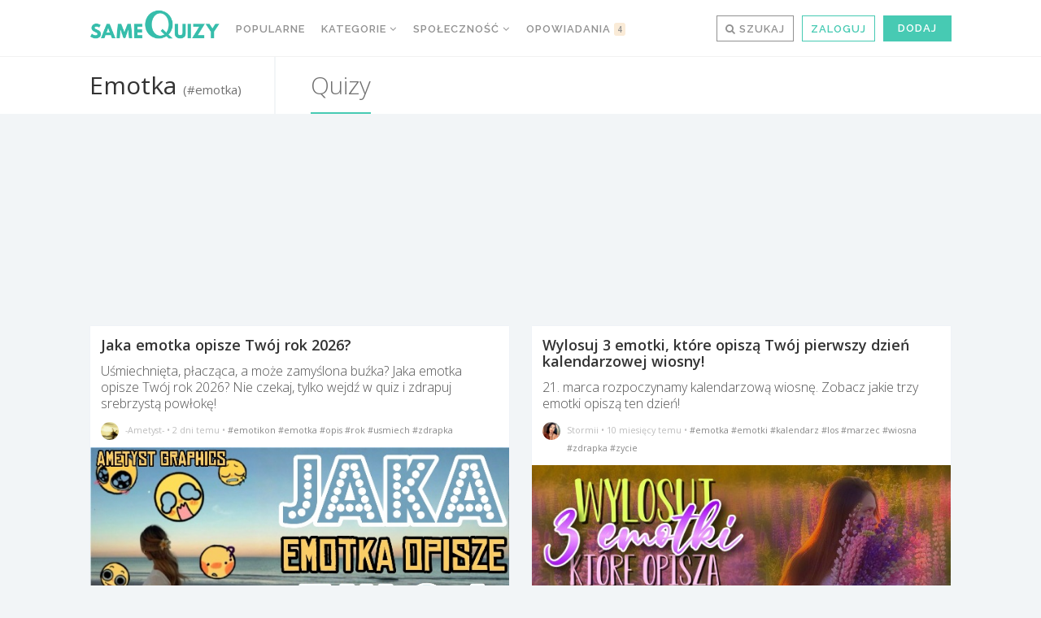

--- FILE ---
content_type: text/html
request_url: https://samequizy.pl/tag/emotka/
body_size: 21807
content:
<!doctype html><html lang="pl-PL"><head><meta http-equiv="Content-Type" content="text/html; charset=UTF-8" /><meta name="viewport" content="width=device-width,initial-scale=1,maximum-scale=5"><meta name="google-play-app" content="app-id=pl.filing.samequizy"><meta name="apple-itunes-app" content="app-id=1055405036"><meta http-equiv="X-UA-Compatible" content="IE=edge,chrome=1"><meta name="HandheldFriendly" content="true"><meta property="article:author" content="https://www.facebook.com/sameQuizy"><script src="/cdn-cgi/scripts/7d0fa10a/cloudflare-static/rocket-loader.min.js" data-cf-settings="f37b526b4fd53e3e854e22d1-|49"></script><style id="ao_optimized_gfonts" media="print" onload="this.onload=null;this.media='all';">/* cyrillic-ext */
@font-face {
  font-family: 'Open Sans';
  font-style: italic;
  font-weight: 300;
  font-stretch: 100%;
  font-display: swap;
  src: url(/fonts.gstatic.com/s/opensans/v44/memtYaGs126MiZpBA-UFUIcVXSCEkx2cmqvXlWqWtE6FxZCJgvAQ.woff2) format('woff2');
  unicode-range: U+0460-052F, U+1C80-1C8A, U+20B4, U+2DE0-2DFF, U+A640-A69F, U+FE2E-FE2F;
}
/* cyrillic */
@font-face {
  font-family: 'Open Sans';
  font-style: italic;
  font-weight: 300;
  font-stretch: 100%;
  font-display: swap;
  src: url(/fonts.gstatic.com/s/opensans/v44/memtYaGs126MiZpBA-UFUIcVXSCEkx2cmqvXlWqWvU6FxZCJgvAQ.woff2) format('woff2');
  unicode-range: U+0301, U+0400-045F, U+0490-0491, U+04B0-04B1, U+2116;
}
/* greek-ext */
@font-face {
  font-family: 'Open Sans';
  font-style: italic;
  font-weight: 300;
  font-stretch: 100%;
  font-display: swap;
  src: url(/fonts.gstatic.com/s/opensans/v44/memtYaGs126MiZpBA-UFUIcVXSCEkx2cmqvXlWqWtU6FxZCJgvAQ.woff2) format('woff2');
  unicode-range: U+1F00-1FFF;
}
/* greek */
@font-face {
  font-family: 'Open Sans';
  font-style: italic;
  font-weight: 300;
  font-stretch: 100%;
  font-display: swap;
  src: url(/fonts.gstatic.com/s/opensans/v44/memtYaGs126MiZpBA-UFUIcVXSCEkx2cmqvXlWqWuk6FxZCJgvAQ.woff2) format('woff2');
  unicode-range: U+0370-0377, U+037A-037F, U+0384-038A, U+038C, U+038E-03A1, U+03A3-03FF;
}
/* hebrew */
@font-face {
  font-family: 'Open Sans';
  font-style: italic;
  font-weight: 300;
  font-stretch: 100%;
  font-display: swap;
  src: url(/fonts.gstatic.com/s/opensans/v44/memtYaGs126MiZpBA-UFUIcVXSCEkx2cmqvXlWqWu06FxZCJgvAQ.woff2) format('woff2');
  unicode-range: U+0307-0308, U+0590-05FF, U+200C-2010, U+20AA, U+25CC, U+FB1D-FB4F;
}
/* math */
@font-face {
  font-family: 'Open Sans';
  font-style: italic;
  font-weight: 300;
  font-stretch: 100%;
  font-display: swap;
  src: url(/fonts.gstatic.com/s/opensans/v44/memtYaGs126MiZpBA-UFUIcVXSCEkx2cmqvXlWqWxU6FxZCJgvAQ.woff2) format('woff2');
  unicode-range: U+0302-0303, U+0305, U+0307-0308, U+0310, U+0312, U+0315, U+031A, U+0326-0327, U+032C, U+032F-0330, U+0332-0333, U+0338, U+033A, U+0346, U+034D, U+0391-03A1, U+03A3-03A9, U+03B1-03C9, U+03D1, U+03D5-03D6, U+03F0-03F1, U+03F4-03F5, U+2016-2017, U+2034-2038, U+203C, U+2040, U+2043, U+2047, U+2050, U+2057, U+205F, U+2070-2071, U+2074-208E, U+2090-209C, U+20D0-20DC, U+20E1, U+20E5-20EF, U+2100-2112, U+2114-2115, U+2117-2121, U+2123-214F, U+2190, U+2192, U+2194-21AE, U+21B0-21E5, U+21F1-21F2, U+21F4-2211, U+2213-2214, U+2216-22FF, U+2308-230B, U+2310, U+2319, U+231C-2321, U+2336-237A, U+237C, U+2395, U+239B-23B7, U+23D0, U+23DC-23E1, U+2474-2475, U+25AF, U+25B3, U+25B7, U+25BD, U+25C1, U+25CA, U+25CC, U+25FB, U+266D-266F, U+27C0-27FF, U+2900-2AFF, U+2B0E-2B11, U+2B30-2B4C, U+2BFE, U+3030, U+FF5B, U+FF5D, U+1D400-1D7FF, U+1EE00-1EEFF;
}
/* symbols */
@font-face {
  font-family: 'Open Sans';
  font-style: italic;
  font-weight: 300;
  font-stretch: 100%;
  font-display: swap;
  src: url(/fonts.gstatic.com/s/opensans/v44/memtYaGs126MiZpBA-UFUIcVXSCEkx2cmqvXlWqW106FxZCJgvAQ.woff2) format('woff2');
  unicode-range: U+0001-000C, U+000E-001F, U+007F-009F, U+20DD-20E0, U+20E2-20E4, U+2150-218F, U+2190, U+2192, U+2194-2199, U+21AF, U+21E6-21F0, U+21F3, U+2218-2219, U+2299, U+22C4-22C6, U+2300-243F, U+2440-244A, U+2460-24FF, U+25A0-27BF, U+2800-28FF, U+2921-2922, U+2981, U+29BF, U+29EB, U+2B00-2BFF, U+4DC0-4DFF, U+FFF9-FFFB, U+10140-1018E, U+10190-1019C, U+101A0, U+101D0-101FD, U+102E0-102FB, U+10E60-10E7E, U+1D2C0-1D2D3, U+1D2E0-1D37F, U+1F000-1F0FF, U+1F100-1F1AD, U+1F1E6-1F1FF, U+1F30D-1F30F, U+1F315, U+1F31C, U+1F31E, U+1F320-1F32C, U+1F336, U+1F378, U+1F37D, U+1F382, U+1F393-1F39F, U+1F3A7-1F3A8, U+1F3AC-1F3AF, U+1F3C2, U+1F3C4-1F3C6, U+1F3CA-1F3CE, U+1F3D4-1F3E0, U+1F3ED, U+1F3F1-1F3F3, U+1F3F5-1F3F7, U+1F408, U+1F415, U+1F41F, U+1F426, U+1F43F, U+1F441-1F442, U+1F444, U+1F446-1F449, U+1F44C-1F44E, U+1F453, U+1F46A, U+1F47D, U+1F4A3, U+1F4B0, U+1F4B3, U+1F4B9, U+1F4BB, U+1F4BF, U+1F4C8-1F4CB, U+1F4D6, U+1F4DA, U+1F4DF, U+1F4E3-1F4E6, U+1F4EA-1F4ED, U+1F4F7, U+1F4F9-1F4FB, U+1F4FD-1F4FE, U+1F503, U+1F507-1F50B, U+1F50D, U+1F512-1F513, U+1F53E-1F54A, U+1F54F-1F5FA, U+1F610, U+1F650-1F67F, U+1F687, U+1F68D, U+1F691, U+1F694, U+1F698, U+1F6AD, U+1F6B2, U+1F6B9-1F6BA, U+1F6BC, U+1F6C6-1F6CF, U+1F6D3-1F6D7, U+1F6E0-1F6EA, U+1F6F0-1F6F3, U+1F6F7-1F6FC, U+1F700-1F7FF, U+1F800-1F80B, U+1F810-1F847, U+1F850-1F859, U+1F860-1F887, U+1F890-1F8AD, U+1F8B0-1F8BB, U+1F8C0-1F8C1, U+1F900-1F90B, U+1F93B, U+1F946, U+1F984, U+1F996, U+1F9E9, U+1FA00-1FA6F, U+1FA70-1FA7C, U+1FA80-1FA89, U+1FA8F-1FAC6, U+1FACE-1FADC, U+1FADF-1FAE9, U+1FAF0-1FAF8, U+1FB00-1FBFF;
}
/* vietnamese */
@font-face {
  font-family: 'Open Sans';
  font-style: italic;
  font-weight: 300;
  font-stretch: 100%;
  font-display: swap;
  src: url(/fonts.gstatic.com/s/opensans/v44/memtYaGs126MiZpBA-UFUIcVXSCEkx2cmqvXlWqWtk6FxZCJgvAQ.woff2) format('woff2');
  unicode-range: U+0102-0103, U+0110-0111, U+0128-0129, U+0168-0169, U+01A0-01A1, U+01AF-01B0, U+0300-0301, U+0303-0304, U+0308-0309, U+0323, U+0329, U+1EA0-1EF9, U+20AB;
}
/* latin-ext */
@font-face {
  font-family: 'Open Sans';
  font-style: italic;
  font-weight: 300;
  font-stretch: 100%;
  font-display: swap;
  src: url(/fonts.gstatic.com/s/opensans/v44/memtYaGs126MiZpBA-UFUIcVXSCEkx2cmqvXlWqWt06FxZCJgvAQ.woff2) format('woff2');
  unicode-range: U+0100-02BA, U+02BD-02C5, U+02C7-02CC, U+02CE-02D7, U+02DD-02FF, U+0304, U+0308, U+0329, U+1D00-1DBF, U+1E00-1E9F, U+1EF2-1EFF, U+2020, U+20A0-20AB, U+20AD-20C0, U+2113, U+2C60-2C7F, U+A720-A7FF;
}
/* latin */
@font-face {
  font-family: 'Open Sans';
  font-style: italic;
  font-weight: 300;
  font-stretch: 100%;
  font-display: swap;
  src: url(/fonts.gstatic.com/s/opensans/v44/memtYaGs126MiZpBA-UFUIcVXSCEkx2cmqvXlWqWuU6FxZCJgg.woff2) format('woff2');
  unicode-range: U+0000-00FF, U+0131, U+0152-0153, U+02BB-02BC, U+02C6, U+02DA, U+02DC, U+0304, U+0308, U+0329, U+2000-206F, U+20AC, U+2122, U+2191, U+2193, U+2212, U+2215, U+FEFF, U+FFFD;
}
/* cyrillic-ext */
@font-face {
  font-family: 'Open Sans';
  font-style: italic;
  font-weight: 400;
  font-stretch: 100%;
  font-display: swap;
  src: url(/fonts.gstatic.com/s/opensans/v44/memtYaGs126MiZpBA-UFUIcVXSCEkx2cmqvXlWqWtE6FxZCJgvAQ.woff2) format('woff2');
  unicode-range: U+0460-052F, U+1C80-1C8A, U+20B4, U+2DE0-2DFF, U+A640-A69F, U+FE2E-FE2F;
}
/* cyrillic */
@font-face {
  font-family: 'Open Sans';
  font-style: italic;
  font-weight: 400;
  font-stretch: 100%;
  font-display: swap;
  src: url(/fonts.gstatic.com/s/opensans/v44/memtYaGs126MiZpBA-UFUIcVXSCEkx2cmqvXlWqWvU6FxZCJgvAQ.woff2) format('woff2');
  unicode-range: U+0301, U+0400-045F, U+0490-0491, U+04B0-04B1, U+2116;
}
/* greek-ext */
@font-face {
  font-family: 'Open Sans';
  font-style: italic;
  font-weight: 400;
  font-stretch: 100%;
  font-display: swap;
  src: url(/fonts.gstatic.com/s/opensans/v44/memtYaGs126MiZpBA-UFUIcVXSCEkx2cmqvXlWqWtU6FxZCJgvAQ.woff2) format('woff2');
  unicode-range: U+1F00-1FFF;
}
/* greek */
@font-face {
  font-family: 'Open Sans';
  font-style: italic;
  font-weight: 400;
  font-stretch: 100%;
  font-display: swap;
  src: url(/fonts.gstatic.com/s/opensans/v44/memtYaGs126MiZpBA-UFUIcVXSCEkx2cmqvXlWqWuk6FxZCJgvAQ.woff2) format('woff2');
  unicode-range: U+0370-0377, U+037A-037F, U+0384-038A, U+038C, U+038E-03A1, U+03A3-03FF;
}
/* hebrew */
@font-face {
  font-family: 'Open Sans';
  font-style: italic;
  font-weight: 400;
  font-stretch: 100%;
  font-display: swap;
  src: url(/fonts.gstatic.com/s/opensans/v44/memtYaGs126MiZpBA-UFUIcVXSCEkx2cmqvXlWqWu06FxZCJgvAQ.woff2) format('woff2');
  unicode-range: U+0307-0308, U+0590-05FF, U+200C-2010, U+20AA, U+25CC, U+FB1D-FB4F;
}
/* math */
@font-face {
  font-family: 'Open Sans';
  font-style: italic;
  font-weight: 400;
  font-stretch: 100%;
  font-display: swap;
  src: url(/fonts.gstatic.com/s/opensans/v44/memtYaGs126MiZpBA-UFUIcVXSCEkx2cmqvXlWqWxU6FxZCJgvAQ.woff2) format('woff2');
  unicode-range: U+0302-0303, U+0305, U+0307-0308, U+0310, U+0312, U+0315, U+031A, U+0326-0327, U+032C, U+032F-0330, U+0332-0333, U+0338, U+033A, U+0346, U+034D, U+0391-03A1, U+03A3-03A9, U+03B1-03C9, U+03D1, U+03D5-03D6, U+03F0-03F1, U+03F4-03F5, U+2016-2017, U+2034-2038, U+203C, U+2040, U+2043, U+2047, U+2050, U+2057, U+205F, U+2070-2071, U+2074-208E, U+2090-209C, U+20D0-20DC, U+20E1, U+20E5-20EF, U+2100-2112, U+2114-2115, U+2117-2121, U+2123-214F, U+2190, U+2192, U+2194-21AE, U+21B0-21E5, U+21F1-21F2, U+21F4-2211, U+2213-2214, U+2216-22FF, U+2308-230B, U+2310, U+2319, U+231C-2321, U+2336-237A, U+237C, U+2395, U+239B-23B7, U+23D0, U+23DC-23E1, U+2474-2475, U+25AF, U+25B3, U+25B7, U+25BD, U+25C1, U+25CA, U+25CC, U+25FB, U+266D-266F, U+27C0-27FF, U+2900-2AFF, U+2B0E-2B11, U+2B30-2B4C, U+2BFE, U+3030, U+FF5B, U+FF5D, U+1D400-1D7FF, U+1EE00-1EEFF;
}
/* symbols */
@font-face {
  font-family: 'Open Sans';
  font-style: italic;
  font-weight: 400;
  font-stretch: 100%;
  font-display: swap;
  src: url(/fonts.gstatic.com/s/opensans/v44/memtYaGs126MiZpBA-UFUIcVXSCEkx2cmqvXlWqW106FxZCJgvAQ.woff2) format('woff2');
  unicode-range: U+0001-000C, U+000E-001F, U+007F-009F, U+20DD-20E0, U+20E2-20E4, U+2150-218F, U+2190, U+2192, U+2194-2199, U+21AF, U+21E6-21F0, U+21F3, U+2218-2219, U+2299, U+22C4-22C6, U+2300-243F, U+2440-244A, U+2460-24FF, U+25A0-27BF, U+2800-28FF, U+2921-2922, U+2981, U+29BF, U+29EB, U+2B00-2BFF, U+4DC0-4DFF, U+FFF9-FFFB, U+10140-1018E, U+10190-1019C, U+101A0, U+101D0-101FD, U+102E0-102FB, U+10E60-10E7E, U+1D2C0-1D2D3, U+1D2E0-1D37F, U+1F000-1F0FF, U+1F100-1F1AD, U+1F1E6-1F1FF, U+1F30D-1F30F, U+1F315, U+1F31C, U+1F31E, U+1F320-1F32C, U+1F336, U+1F378, U+1F37D, U+1F382, U+1F393-1F39F, U+1F3A7-1F3A8, U+1F3AC-1F3AF, U+1F3C2, U+1F3C4-1F3C6, U+1F3CA-1F3CE, U+1F3D4-1F3E0, U+1F3ED, U+1F3F1-1F3F3, U+1F3F5-1F3F7, U+1F408, U+1F415, U+1F41F, U+1F426, U+1F43F, U+1F441-1F442, U+1F444, U+1F446-1F449, U+1F44C-1F44E, U+1F453, U+1F46A, U+1F47D, U+1F4A3, U+1F4B0, U+1F4B3, U+1F4B9, U+1F4BB, U+1F4BF, U+1F4C8-1F4CB, U+1F4D6, U+1F4DA, U+1F4DF, U+1F4E3-1F4E6, U+1F4EA-1F4ED, U+1F4F7, U+1F4F9-1F4FB, U+1F4FD-1F4FE, U+1F503, U+1F507-1F50B, U+1F50D, U+1F512-1F513, U+1F53E-1F54A, U+1F54F-1F5FA, U+1F610, U+1F650-1F67F, U+1F687, U+1F68D, U+1F691, U+1F694, U+1F698, U+1F6AD, U+1F6B2, U+1F6B9-1F6BA, U+1F6BC, U+1F6C6-1F6CF, U+1F6D3-1F6D7, U+1F6E0-1F6EA, U+1F6F0-1F6F3, U+1F6F7-1F6FC, U+1F700-1F7FF, U+1F800-1F80B, U+1F810-1F847, U+1F850-1F859, U+1F860-1F887, U+1F890-1F8AD, U+1F8B0-1F8BB, U+1F8C0-1F8C1, U+1F900-1F90B, U+1F93B, U+1F946, U+1F984, U+1F996, U+1F9E9, U+1FA00-1FA6F, U+1FA70-1FA7C, U+1FA80-1FA89, U+1FA8F-1FAC6, U+1FACE-1FADC, U+1FADF-1FAE9, U+1FAF0-1FAF8, U+1FB00-1FBFF;
}
/* vietnamese */
@font-face {
  font-family: 'Open Sans';
  font-style: italic;
  font-weight: 400;
  font-stretch: 100%;
  font-display: swap;
  src: url(/fonts.gstatic.com/s/opensans/v44/memtYaGs126MiZpBA-UFUIcVXSCEkx2cmqvXlWqWtk6FxZCJgvAQ.woff2) format('woff2');
  unicode-range: U+0102-0103, U+0110-0111, U+0128-0129, U+0168-0169, U+01A0-01A1, U+01AF-01B0, U+0300-0301, U+0303-0304, U+0308-0309, U+0323, U+0329, U+1EA0-1EF9, U+20AB;
}
/* latin-ext */
@font-face {
  font-family: 'Open Sans';
  font-style: italic;
  font-weight: 400;
  font-stretch: 100%;
  font-display: swap;
  src: url(/fonts.gstatic.com/s/opensans/v44/memtYaGs126MiZpBA-UFUIcVXSCEkx2cmqvXlWqWt06FxZCJgvAQ.woff2) format('woff2');
  unicode-range: U+0100-02BA, U+02BD-02C5, U+02C7-02CC, U+02CE-02D7, U+02DD-02FF, U+0304, U+0308, U+0329, U+1D00-1DBF, U+1E00-1E9F, U+1EF2-1EFF, U+2020, U+20A0-20AB, U+20AD-20C0, U+2113, U+2C60-2C7F, U+A720-A7FF;
}
/* latin */
@font-face {
  font-family: 'Open Sans';
  font-style: italic;
  font-weight: 400;
  font-stretch: 100%;
  font-display: swap;
  src: url(/fonts.gstatic.com/s/opensans/v44/memtYaGs126MiZpBA-UFUIcVXSCEkx2cmqvXlWqWuU6FxZCJgg.woff2) format('woff2');
  unicode-range: U+0000-00FF, U+0131, U+0152-0153, U+02BB-02BC, U+02C6, U+02DA, U+02DC, U+0304, U+0308, U+0329, U+2000-206F, U+20AC, U+2122, U+2191, U+2193, U+2212, U+2215, U+FEFF, U+FFFD;
}
/* cyrillic-ext */
@font-face {
  font-family: 'Open Sans';
  font-style: italic;
  font-weight: 700;
  font-stretch: 100%;
  font-display: swap;
  src: url(/fonts.gstatic.com/s/opensans/v44/memtYaGs126MiZpBA-UFUIcVXSCEkx2cmqvXlWqWtE6FxZCJgvAQ.woff2) format('woff2');
  unicode-range: U+0460-052F, U+1C80-1C8A, U+20B4, U+2DE0-2DFF, U+A640-A69F, U+FE2E-FE2F;
}
/* cyrillic */
@font-face {
  font-family: 'Open Sans';
  font-style: italic;
  font-weight: 700;
  font-stretch: 100%;
  font-display: swap;
  src: url(/fonts.gstatic.com/s/opensans/v44/memtYaGs126MiZpBA-UFUIcVXSCEkx2cmqvXlWqWvU6FxZCJgvAQ.woff2) format('woff2');
  unicode-range: U+0301, U+0400-045F, U+0490-0491, U+04B0-04B1, U+2116;
}
/* greek-ext */
@font-face {
  font-family: 'Open Sans';
  font-style: italic;
  font-weight: 700;
  font-stretch: 100%;
  font-display: swap;
  src: url(/fonts.gstatic.com/s/opensans/v44/memtYaGs126MiZpBA-UFUIcVXSCEkx2cmqvXlWqWtU6FxZCJgvAQ.woff2) format('woff2');
  unicode-range: U+1F00-1FFF;
}
/* greek */
@font-face {
  font-family: 'Open Sans';
  font-style: italic;
  font-weight: 700;
  font-stretch: 100%;
  font-display: swap;
  src: url(/fonts.gstatic.com/s/opensans/v44/memtYaGs126MiZpBA-UFUIcVXSCEkx2cmqvXlWqWuk6FxZCJgvAQ.woff2) format('woff2');
  unicode-range: U+0370-0377, U+037A-037F, U+0384-038A, U+038C, U+038E-03A1, U+03A3-03FF;
}
/* hebrew */
@font-face {
  font-family: 'Open Sans';
  font-style: italic;
  font-weight: 700;
  font-stretch: 100%;
  font-display: swap;
  src: url(/fonts.gstatic.com/s/opensans/v44/memtYaGs126MiZpBA-UFUIcVXSCEkx2cmqvXlWqWu06FxZCJgvAQ.woff2) format('woff2');
  unicode-range: U+0307-0308, U+0590-05FF, U+200C-2010, U+20AA, U+25CC, U+FB1D-FB4F;
}
/* math */
@font-face {
  font-family: 'Open Sans';
  font-style: italic;
  font-weight: 700;
  font-stretch: 100%;
  font-display: swap;
  src: url(/fonts.gstatic.com/s/opensans/v44/memtYaGs126MiZpBA-UFUIcVXSCEkx2cmqvXlWqWxU6FxZCJgvAQ.woff2) format('woff2');
  unicode-range: U+0302-0303, U+0305, U+0307-0308, U+0310, U+0312, U+0315, U+031A, U+0326-0327, U+032C, U+032F-0330, U+0332-0333, U+0338, U+033A, U+0346, U+034D, U+0391-03A1, U+03A3-03A9, U+03B1-03C9, U+03D1, U+03D5-03D6, U+03F0-03F1, U+03F4-03F5, U+2016-2017, U+2034-2038, U+203C, U+2040, U+2043, U+2047, U+2050, U+2057, U+205F, U+2070-2071, U+2074-208E, U+2090-209C, U+20D0-20DC, U+20E1, U+20E5-20EF, U+2100-2112, U+2114-2115, U+2117-2121, U+2123-214F, U+2190, U+2192, U+2194-21AE, U+21B0-21E5, U+21F1-21F2, U+21F4-2211, U+2213-2214, U+2216-22FF, U+2308-230B, U+2310, U+2319, U+231C-2321, U+2336-237A, U+237C, U+2395, U+239B-23B7, U+23D0, U+23DC-23E1, U+2474-2475, U+25AF, U+25B3, U+25B7, U+25BD, U+25C1, U+25CA, U+25CC, U+25FB, U+266D-266F, U+27C0-27FF, U+2900-2AFF, U+2B0E-2B11, U+2B30-2B4C, U+2BFE, U+3030, U+FF5B, U+FF5D, U+1D400-1D7FF, U+1EE00-1EEFF;
}
/* symbols */
@font-face {
  font-family: 'Open Sans';
  font-style: italic;
  font-weight: 700;
  font-stretch: 100%;
  font-display: swap;
  src: url(/fonts.gstatic.com/s/opensans/v44/memtYaGs126MiZpBA-UFUIcVXSCEkx2cmqvXlWqW106FxZCJgvAQ.woff2) format('woff2');
  unicode-range: U+0001-000C, U+000E-001F, U+007F-009F, U+20DD-20E0, U+20E2-20E4, U+2150-218F, U+2190, U+2192, U+2194-2199, U+21AF, U+21E6-21F0, U+21F3, U+2218-2219, U+2299, U+22C4-22C6, U+2300-243F, U+2440-244A, U+2460-24FF, U+25A0-27BF, U+2800-28FF, U+2921-2922, U+2981, U+29BF, U+29EB, U+2B00-2BFF, U+4DC0-4DFF, U+FFF9-FFFB, U+10140-1018E, U+10190-1019C, U+101A0, U+101D0-101FD, U+102E0-102FB, U+10E60-10E7E, U+1D2C0-1D2D3, U+1D2E0-1D37F, U+1F000-1F0FF, U+1F100-1F1AD, U+1F1E6-1F1FF, U+1F30D-1F30F, U+1F315, U+1F31C, U+1F31E, U+1F320-1F32C, U+1F336, U+1F378, U+1F37D, U+1F382, U+1F393-1F39F, U+1F3A7-1F3A8, U+1F3AC-1F3AF, U+1F3C2, U+1F3C4-1F3C6, U+1F3CA-1F3CE, U+1F3D4-1F3E0, U+1F3ED, U+1F3F1-1F3F3, U+1F3F5-1F3F7, U+1F408, U+1F415, U+1F41F, U+1F426, U+1F43F, U+1F441-1F442, U+1F444, U+1F446-1F449, U+1F44C-1F44E, U+1F453, U+1F46A, U+1F47D, U+1F4A3, U+1F4B0, U+1F4B3, U+1F4B9, U+1F4BB, U+1F4BF, U+1F4C8-1F4CB, U+1F4D6, U+1F4DA, U+1F4DF, U+1F4E3-1F4E6, U+1F4EA-1F4ED, U+1F4F7, U+1F4F9-1F4FB, U+1F4FD-1F4FE, U+1F503, U+1F507-1F50B, U+1F50D, U+1F512-1F513, U+1F53E-1F54A, U+1F54F-1F5FA, U+1F610, U+1F650-1F67F, U+1F687, U+1F68D, U+1F691, U+1F694, U+1F698, U+1F6AD, U+1F6B2, U+1F6B9-1F6BA, U+1F6BC, U+1F6C6-1F6CF, U+1F6D3-1F6D7, U+1F6E0-1F6EA, U+1F6F0-1F6F3, U+1F6F7-1F6FC, U+1F700-1F7FF, U+1F800-1F80B, U+1F810-1F847, U+1F850-1F859, U+1F860-1F887, U+1F890-1F8AD, U+1F8B0-1F8BB, U+1F8C0-1F8C1, U+1F900-1F90B, U+1F93B, U+1F946, U+1F984, U+1F996, U+1F9E9, U+1FA00-1FA6F, U+1FA70-1FA7C, U+1FA80-1FA89, U+1FA8F-1FAC6, U+1FACE-1FADC, U+1FADF-1FAE9, U+1FAF0-1FAF8, U+1FB00-1FBFF;
}
/* vietnamese */
@font-face {
  font-family: 'Open Sans';
  font-style: italic;
  font-weight: 700;
  font-stretch: 100%;
  font-display: swap;
  src: url(/fonts.gstatic.com/s/opensans/v44/memtYaGs126MiZpBA-UFUIcVXSCEkx2cmqvXlWqWtk6FxZCJgvAQ.woff2) format('woff2');
  unicode-range: U+0102-0103, U+0110-0111, U+0128-0129, U+0168-0169, U+01A0-01A1, U+01AF-01B0, U+0300-0301, U+0303-0304, U+0308-0309, U+0323, U+0329, U+1EA0-1EF9, U+20AB;
}
/* latin-ext */
@font-face {
  font-family: 'Open Sans';
  font-style: italic;
  font-weight: 700;
  font-stretch: 100%;
  font-display: swap;
  src: url(/fonts.gstatic.com/s/opensans/v44/memtYaGs126MiZpBA-UFUIcVXSCEkx2cmqvXlWqWt06FxZCJgvAQ.woff2) format('woff2');
  unicode-range: U+0100-02BA, U+02BD-02C5, U+02C7-02CC, U+02CE-02D7, U+02DD-02FF, U+0304, U+0308, U+0329, U+1D00-1DBF, U+1E00-1E9F, U+1EF2-1EFF, U+2020, U+20A0-20AB, U+20AD-20C0, U+2113, U+2C60-2C7F, U+A720-A7FF;
}
/* latin */
@font-face {
  font-family: 'Open Sans';
  font-style: italic;
  font-weight: 700;
  font-stretch: 100%;
  font-display: swap;
  src: url(/fonts.gstatic.com/s/opensans/v44/memtYaGs126MiZpBA-UFUIcVXSCEkx2cmqvXlWqWuU6FxZCJgg.woff2) format('woff2');
  unicode-range: U+0000-00FF, U+0131, U+0152-0153, U+02BB-02BC, U+02C6, U+02DA, U+02DC, U+0304, U+0308, U+0329, U+2000-206F, U+20AC, U+2122, U+2191, U+2193, U+2212, U+2215, U+FEFF, U+FFFD;
}
/* cyrillic-ext */
@font-face {
  font-family: 'Open Sans';
  font-style: normal;
  font-weight: 300;
  font-stretch: 100%;
  font-display: swap;
  src: url(/fonts.gstatic.com/s/opensans/v44/memvYaGs126MiZpBA-UvWbX2vVnXBbObj2OVTSKmu0SC55K5gw.woff2) format('woff2');
  unicode-range: U+0460-052F, U+1C80-1C8A, U+20B4, U+2DE0-2DFF, U+A640-A69F, U+FE2E-FE2F;
}
/* cyrillic */
@font-face {
  font-family: 'Open Sans';
  font-style: normal;
  font-weight: 300;
  font-stretch: 100%;
  font-display: swap;
  src: url(/fonts.gstatic.com/s/opensans/v44/memvYaGs126MiZpBA-UvWbX2vVnXBbObj2OVTSumu0SC55K5gw.woff2) format('woff2');
  unicode-range: U+0301, U+0400-045F, U+0490-0491, U+04B0-04B1, U+2116;
}
/* greek-ext */
@font-face {
  font-family: 'Open Sans';
  font-style: normal;
  font-weight: 300;
  font-stretch: 100%;
  font-display: swap;
  src: url(/fonts.gstatic.com/s/opensans/v44/memvYaGs126MiZpBA-UvWbX2vVnXBbObj2OVTSOmu0SC55K5gw.woff2) format('woff2');
  unicode-range: U+1F00-1FFF;
}
/* greek */
@font-face {
  font-family: 'Open Sans';
  font-style: normal;
  font-weight: 300;
  font-stretch: 100%;
  font-display: swap;
  src: url(/fonts.gstatic.com/s/opensans/v44/memvYaGs126MiZpBA-UvWbX2vVnXBbObj2OVTSymu0SC55K5gw.woff2) format('woff2');
  unicode-range: U+0370-0377, U+037A-037F, U+0384-038A, U+038C, U+038E-03A1, U+03A3-03FF;
}
/* hebrew */
@font-face {
  font-family: 'Open Sans';
  font-style: normal;
  font-weight: 300;
  font-stretch: 100%;
  font-display: swap;
  src: url(/fonts.gstatic.com/s/opensans/v44/memvYaGs126MiZpBA-UvWbX2vVnXBbObj2OVTS2mu0SC55K5gw.woff2) format('woff2');
  unicode-range: U+0307-0308, U+0590-05FF, U+200C-2010, U+20AA, U+25CC, U+FB1D-FB4F;
}
/* math */
@font-face {
  font-family: 'Open Sans';
  font-style: normal;
  font-weight: 300;
  font-stretch: 100%;
  font-display: swap;
  src: url(/fonts.gstatic.com/s/opensans/v44/memvYaGs126MiZpBA-UvWbX2vVnXBbObj2OVTVOmu0SC55K5gw.woff2) format('woff2');
  unicode-range: U+0302-0303, U+0305, U+0307-0308, U+0310, U+0312, U+0315, U+031A, U+0326-0327, U+032C, U+032F-0330, U+0332-0333, U+0338, U+033A, U+0346, U+034D, U+0391-03A1, U+03A3-03A9, U+03B1-03C9, U+03D1, U+03D5-03D6, U+03F0-03F1, U+03F4-03F5, U+2016-2017, U+2034-2038, U+203C, U+2040, U+2043, U+2047, U+2050, U+2057, U+205F, U+2070-2071, U+2074-208E, U+2090-209C, U+20D0-20DC, U+20E1, U+20E5-20EF, U+2100-2112, U+2114-2115, U+2117-2121, U+2123-214F, U+2190, U+2192, U+2194-21AE, U+21B0-21E5, U+21F1-21F2, U+21F4-2211, U+2213-2214, U+2216-22FF, U+2308-230B, U+2310, U+2319, U+231C-2321, U+2336-237A, U+237C, U+2395, U+239B-23B7, U+23D0, U+23DC-23E1, U+2474-2475, U+25AF, U+25B3, U+25B7, U+25BD, U+25C1, U+25CA, U+25CC, U+25FB, U+266D-266F, U+27C0-27FF, U+2900-2AFF, U+2B0E-2B11, U+2B30-2B4C, U+2BFE, U+3030, U+FF5B, U+FF5D, U+1D400-1D7FF, U+1EE00-1EEFF;
}
/* symbols */
@font-face {
  font-family: 'Open Sans';
  font-style: normal;
  font-weight: 300;
  font-stretch: 100%;
  font-display: swap;
  src: url(/fonts.gstatic.com/s/opensans/v44/memvYaGs126MiZpBA-UvWbX2vVnXBbObj2OVTUGmu0SC55K5gw.woff2) format('woff2');
  unicode-range: U+0001-000C, U+000E-001F, U+007F-009F, U+20DD-20E0, U+20E2-20E4, U+2150-218F, U+2190, U+2192, U+2194-2199, U+21AF, U+21E6-21F0, U+21F3, U+2218-2219, U+2299, U+22C4-22C6, U+2300-243F, U+2440-244A, U+2460-24FF, U+25A0-27BF, U+2800-28FF, U+2921-2922, U+2981, U+29BF, U+29EB, U+2B00-2BFF, U+4DC0-4DFF, U+FFF9-FFFB, U+10140-1018E, U+10190-1019C, U+101A0, U+101D0-101FD, U+102E0-102FB, U+10E60-10E7E, U+1D2C0-1D2D3, U+1D2E0-1D37F, U+1F000-1F0FF, U+1F100-1F1AD, U+1F1E6-1F1FF, U+1F30D-1F30F, U+1F315, U+1F31C, U+1F31E, U+1F320-1F32C, U+1F336, U+1F378, U+1F37D, U+1F382, U+1F393-1F39F, U+1F3A7-1F3A8, U+1F3AC-1F3AF, U+1F3C2, U+1F3C4-1F3C6, U+1F3CA-1F3CE, U+1F3D4-1F3E0, U+1F3ED, U+1F3F1-1F3F3, U+1F3F5-1F3F7, U+1F408, U+1F415, U+1F41F, U+1F426, U+1F43F, U+1F441-1F442, U+1F444, U+1F446-1F449, U+1F44C-1F44E, U+1F453, U+1F46A, U+1F47D, U+1F4A3, U+1F4B0, U+1F4B3, U+1F4B9, U+1F4BB, U+1F4BF, U+1F4C8-1F4CB, U+1F4D6, U+1F4DA, U+1F4DF, U+1F4E3-1F4E6, U+1F4EA-1F4ED, U+1F4F7, U+1F4F9-1F4FB, U+1F4FD-1F4FE, U+1F503, U+1F507-1F50B, U+1F50D, U+1F512-1F513, U+1F53E-1F54A, U+1F54F-1F5FA, U+1F610, U+1F650-1F67F, U+1F687, U+1F68D, U+1F691, U+1F694, U+1F698, U+1F6AD, U+1F6B2, U+1F6B9-1F6BA, U+1F6BC, U+1F6C6-1F6CF, U+1F6D3-1F6D7, U+1F6E0-1F6EA, U+1F6F0-1F6F3, U+1F6F7-1F6FC, U+1F700-1F7FF, U+1F800-1F80B, U+1F810-1F847, U+1F850-1F859, U+1F860-1F887, U+1F890-1F8AD, U+1F8B0-1F8BB, U+1F8C0-1F8C1, U+1F900-1F90B, U+1F93B, U+1F946, U+1F984, U+1F996, U+1F9E9, U+1FA00-1FA6F, U+1FA70-1FA7C, U+1FA80-1FA89, U+1FA8F-1FAC6, U+1FACE-1FADC, U+1FADF-1FAE9, U+1FAF0-1FAF8, U+1FB00-1FBFF;
}
/* vietnamese */
@font-face {
  font-family: 'Open Sans';
  font-style: normal;
  font-weight: 300;
  font-stretch: 100%;
  font-display: swap;
  src: url(/fonts.gstatic.com/s/opensans/v44/memvYaGs126MiZpBA-UvWbX2vVnXBbObj2OVTSCmu0SC55K5gw.woff2) format('woff2');
  unicode-range: U+0102-0103, U+0110-0111, U+0128-0129, U+0168-0169, U+01A0-01A1, U+01AF-01B0, U+0300-0301, U+0303-0304, U+0308-0309, U+0323, U+0329, U+1EA0-1EF9, U+20AB;
}
/* latin-ext */
@font-face {
  font-family: 'Open Sans';
  font-style: normal;
  font-weight: 300;
  font-stretch: 100%;
  font-display: swap;
  src: url(/fonts.gstatic.com/s/opensans/v44/memvYaGs126MiZpBA-UvWbX2vVnXBbObj2OVTSGmu0SC55K5gw.woff2) format('woff2');
  unicode-range: U+0100-02BA, U+02BD-02C5, U+02C7-02CC, U+02CE-02D7, U+02DD-02FF, U+0304, U+0308, U+0329, U+1D00-1DBF, U+1E00-1E9F, U+1EF2-1EFF, U+2020, U+20A0-20AB, U+20AD-20C0, U+2113, U+2C60-2C7F, U+A720-A7FF;
}
/* latin */
@font-face {
  font-family: 'Open Sans';
  font-style: normal;
  font-weight: 300;
  font-stretch: 100%;
  font-display: swap;
  src: url(/fonts.gstatic.com/s/opensans/v44/memvYaGs126MiZpBA-UvWbX2vVnXBbObj2OVTS-mu0SC55I.woff2) format('woff2');
  unicode-range: U+0000-00FF, U+0131, U+0152-0153, U+02BB-02BC, U+02C6, U+02DA, U+02DC, U+0304, U+0308, U+0329, U+2000-206F, U+20AC, U+2122, U+2191, U+2193, U+2212, U+2215, U+FEFF, U+FFFD;
}
/* cyrillic-ext */
@font-face {
  font-family: 'Open Sans';
  font-style: normal;
  font-weight: 400;
  font-stretch: 100%;
  font-display: swap;
  src: url(/fonts.gstatic.com/s/opensans/v44/memvYaGs126MiZpBA-UvWbX2vVnXBbObj2OVTSKmu0SC55K5gw.woff2) format('woff2');
  unicode-range: U+0460-052F, U+1C80-1C8A, U+20B4, U+2DE0-2DFF, U+A640-A69F, U+FE2E-FE2F;
}
/* cyrillic */
@font-face {
  font-family: 'Open Sans';
  font-style: normal;
  font-weight: 400;
  font-stretch: 100%;
  font-display: swap;
  src: url(/fonts.gstatic.com/s/opensans/v44/memvYaGs126MiZpBA-UvWbX2vVnXBbObj2OVTSumu0SC55K5gw.woff2) format('woff2');
  unicode-range: U+0301, U+0400-045F, U+0490-0491, U+04B0-04B1, U+2116;
}
/* greek-ext */
@font-face {
  font-family: 'Open Sans';
  font-style: normal;
  font-weight: 400;
  font-stretch: 100%;
  font-display: swap;
  src: url(/fonts.gstatic.com/s/opensans/v44/memvYaGs126MiZpBA-UvWbX2vVnXBbObj2OVTSOmu0SC55K5gw.woff2) format('woff2');
  unicode-range: U+1F00-1FFF;
}
/* greek */
@font-face {
  font-family: 'Open Sans';
  font-style: normal;
  font-weight: 400;
  font-stretch: 100%;
  font-display: swap;
  src: url(/fonts.gstatic.com/s/opensans/v44/memvYaGs126MiZpBA-UvWbX2vVnXBbObj2OVTSymu0SC55K5gw.woff2) format('woff2');
  unicode-range: U+0370-0377, U+037A-037F, U+0384-038A, U+038C, U+038E-03A1, U+03A3-03FF;
}
/* hebrew */
@font-face {
  font-family: 'Open Sans';
  font-style: normal;
  font-weight: 400;
  font-stretch: 100%;
  font-display: swap;
  src: url(/fonts.gstatic.com/s/opensans/v44/memvYaGs126MiZpBA-UvWbX2vVnXBbObj2OVTS2mu0SC55K5gw.woff2) format('woff2');
  unicode-range: U+0307-0308, U+0590-05FF, U+200C-2010, U+20AA, U+25CC, U+FB1D-FB4F;
}
/* math */
@font-face {
  font-family: 'Open Sans';
  font-style: normal;
  font-weight: 400;
  font-stretch: 100%;
  font-display: swap;
  src: url(/fonts.gstatic.com/s/opensans/v44/memvYaGs126MiZpBA-UvWbX2vVnXBbObj2OVTVOmu0SC55K5gw.woff2) format('woff2');
  unicode-range: U+0302-0303, U+0305, U+0307-0308, U+0310, U+0312, U+0315, U+031A, U+0326-0327, U+032C, U+032F-0330, U+0332-0333, U+0338, U+033A, U+0346, U+034D, U+0391-03A1, U+03A3-03A9, U+03B1-03C9, U+03D1, U+03D5-03D6, U+03F0-03F1, U+03F4-03F5, U+2016-2017, U+2034-2038, U+203C, U+2040, U+2043, U+2047, U+2050, U+2057, U+205F, U+2070-2071, U+2074-208E, U+2090-209C, U+20D0-20DC, U+20E1, U+20E5-20EF, U+2100-2112, U+2114-2115, U+2117-2121, U+2123-214F, U+2190, U+2192, U+2194-21AE, U+21B0-21E5, U+21F1-21F2, U+21F4-2211, U+2213-2214, U+2216-22FF, U+2308-230B, U+2310, U+2319, U+231C-2321, U+2336-237A, U+237C, U+2395, U+239B-23B7, U+23D0, U+23DC-23E1, U+2474-2475, U+25AF, U+25B3, U+25B7, U+25BD, U+25C1, U+25CA, U+25CC, U+25FB, U+266D-266F, U+27C0-27FF, U+2900-2AFF, U+2B0E-2B11, U+2B30-2B4C, U+2BFE, U+3030, U+FF5B, U+FF5D, U+1D400-1D7FF, U+1EE00-1EEFF;
}
/* symbols */
@font-face {
  font-family: 'Open Sans';
  font-style: normal;
  font-weight: 400;
  font-stretch: 100%;
  font-display: swap;
  src: url(/fonts.gstatic.com/s/opensans/v44/memvYaGs126MiZpBA-UvWbX2vVnXBbObj2OVTUGmu0SC55K5gw.woff2) format('woff2');
  unicode-range: U+0001-000C, U+000E-001F, U+007F-009F, U+20DD-20E0, U+20E2-20E4, U+2150-218F, U+2190, U+2192, U+2194-2199, U+21AF, U+21E6-21F0, U+21F3, U+2218-2219, U+2299, U+22C4-22C6, U+2300-243F, U+2440-244A, U+2460-24FF, U+25A0-27BF, U+2800-28FF, U+2921-2922, U+2981, U+29BF, U+29EB, U+2B00-2BFF, U+4DC0-4DFF, U+FFF9-FFFB, U+10140-1018E, U+10190-1019C, U+101A0, U+101D0-101FD, U+102E0-102FB, U+10E60-10E7E, U+1D2C0-1D2D3, U+1D2E0-1D37F, U+1F000-1F0FF, U+1F100-1F1AD, U+1F1E6-1F1FF, U+1F30D-1F30F, U+1F315, U+1F31C, U+1F31E, U+1F320-1F32C, U+1F336, U+1F378, U+1F37D, U+1F382, U+1F393-1F39F, U+1F3A7-1F3A8, U+1F3AC-1F3AF, U+1F3C2, U+1F3C4-1F3C6, U+1F3CA-1F3CE, U+1F3D4-1F3E0, U+1F3ED, U+1F3F1-1F3F3, U+1F3F5-1F3F7, U+1F408, U+1F415, U+1F41F, U+1F426, U+1F43F, U+1F441-1F442, U+1F444, U+1F446-1F449, U+1F44C-1F44E, U+1F453, U+1F46A, U+1F47D, U+1F4A3, U+1F4B0, U+1F4B3, U+1F4B9, U+1F4BB, U+1F4BF, U+1F4C8-1F4CB, U+1F4D6, U+1F4DA, U+1F4DF, U+1F4E3-1F4E6, U+1F4EA-1F4ED, U+1F4F7, U+1F4F9-1F4FB, U+1F4FD-1F4FE, U+1F503, U+1F507-1F50B, U+1F50D, U+1F512-1F513, U+1F53E-1F54A, U+1F54F-1F5FA, U+1F610, U+1F650-1F67F, U+1F687, U+1F68D, U+1F691, U+1F694, U+1F698, U+1F6AD, U+1F6B2, U+1F6B9-1F6BA, U+1F6BC, U+1F6C6-1F6CF, U+1F6D3-1F6D7, U+1F6E0-1F6EA, U+1F6F0-1F6F3, U+1F6F7-1F6FC, U+1F700-1F7FF, U+1F800-1F80B, U+1F810-1F847, U+1F850-1F859, U+1F860-1F887, U+1F890-1F8AD, U+1F8B0-1F8BB, U+1F8C0-1F8C1, U+1F900-1F90B, U+1F93B, U+1F946, U+1F984, U+1F996, U+1F9E9, U+1FA00-1FA6F, U+1FA70-1FA7C, U+1FA80-1FA89, U+1FA8F-1FAC6, U+1FACE-1FADC, U+1FADF-1FAE9, U+1FAF0-1FAF8, U+1FB00-1FBFF;
}
/* vietnamese */
@font-face {
  font-family: 'Open Sans';
  font-style: normal;
  font-weight: 400;
  font-stretch: 100%;
  font-display: swap;
  src: url(/fonts.gstatic.com/s/opensans/v44/memvYaGs126MiZpBA-UvWbX2vVnXBbObj2OVTSCmu0SC55K5gw.woff2) format('woff2');
  unicode-range: U+0102-0103, U+0110-0111, U+0128-0129, U+0168-0169, U+01A0-01A1, U+01AF-01B0, U+0300-0301, U+0303-0304, U+0308-0309, U+0323, U+0329, U+1EA0-1EF9, U+20AB;
}
/* latin-ext */
@font-face {
  font-family: 'Open Sans';
  font-style: normal;
  font-weight: 400;
  font-stretch: 100%;
  font-display: swap;
  src: url(/fonts.gstatic.com/s/opensans/v44/memvYaGs126MiZpBA-UvWbX2vVnXBbObj2OVTSGmu0SC55K5gw.woff2) format('woff2');
  unicode-range: U+0100-02BA, U+02BD-02C5, U+02C7-02CC, U+02CE-02D7, U+02DD-02FF, U+0304, U+0308, U+0329, U+1D00-1DBF, U+1E00-1E9F, U+1EF2-1EFF, U+2020, U+20A0-20AB, U+20AD-20C0, U+2113, U+2C60-2C7F, U+A720-A7FF;
}
/* latin */
@font-face {
  font-family: 'Open Sans';
  font-style: normal;
  font-weight: 400;
  font-stretch: 100%;
  font-display: swap;
  src: url(/fonts.gstatic.com/s/opensans/v44/memvYaGs126MiZpBA-UvWbX2vVnXBbObj2OVTS-mu0SC55I.woff2) format('woff2');
  unicode-range: U+0000-00FF, U+0131, U+0152-0153, U+02BB-02BC, U+02C6, U+02DA, U+02DC, U+0304, U+0308, U+0329, U+2000-206F, U+20AC, U+2122, U+2191, U+2193, U+2212, U+2215, U+FEFF, U+FFFD;
}
/* cyrillic-ext */
@font-face {
  font-family: 'Open Sans';
  font-style: normal;
  font-weight: 600;
  font-stretch: 100%;
  font-display: swap;
  src: url(/fonts.gstatic.com/s/opensans/v44/memvYaGs126MiZpBA-UvWbX2vVnXBbObj2OVTSKmu0SC55K5gw.woff2) format('woff2');
  unicode-range: U+0460-052F, U+1C80-1C8A, U+20B4, U+2DE0-2DFF, U+A640-A69F, U+FE2E-FE2F;
}
/* cyrillic */
@font-face {
  font-family: 'Open Sans';
  font-style: normal;
  font-weight: 600;
  font-stretch: 100%;
  font-display: swap;
  src: url(/fonts.gstatic.com/s/opensans/v44/memvYaGs126MiZpBA-UvWbX2vVnXBbObj2OVTSumu0SC55K5gw.woff2) format('woff2');
  unicode-range: U+0301, U+0400-045F, U+0490-0491, U+04B0-04B1, U+2116;
}
/* greek-ext */
@font-face {
  font-family: 'Open Sans';
  font-style: normal;
  font-weight: 600;
  font-stretch: 100%;
  font-display: swap;
  src: url(/fonts.gstatic.com/s/opensans/v44/memvYaGs126MiZpBA-UvWbX2vVnXBbObj2OVTSOmu0SC55K5gw.woff2) format('woff2');
  unicode-range: U+1F00-1FFF;
}
/* greek */
@font-face {
  font-family: 'Open Sans';
  font-style: normal;
  font-weight: 600;
  font-stretch: 100%;
  font-display: swap;
  src: url(/fonts.gstatic.com/s/opensans/v44/memvYaGs126MiZpBA-UvWbX2vVnXBbObj2OVTSymu0SC55K5gw.woff2) format('woff2');
  unicode-range: U+0370-0377, U+037A-037F, U+0384-038A, U+038C, U+038E-03A1, U+03A3-03FF;
}
/* hebrew */
@font-face {
  font-family: 'Open Sans';
  font-style: normal;
  font-weight: 600;
  font-stretch: 100%;
  font-display: swap;
  src: url(/fonts.gstatic.com/s/opensans/v44/memvYaGs126MiZpBA-UvWbX2vVnXBbObj2OVTS2mu0SC55K5gw.woff2) format('woff2');
  unicode-range: U+0307-0308, U+0590-05FF, U+200C-2010, U+20AA, U+25CC, U+FB1D-FB4F;
}
/* math */
@font-face {
  font-family: 'Open Sans';
  font-style: normal;
  font-weight: 600;
  font-stretch: 100%;
  font-display: swap;
  src: url(/fonts.gstatic.com/s/opensans/v44/memvYaGs126MiZpBA-UvWbX2vVnXBbObj2OVTVOmu0SC55K5gw.woff2) format('woff2');
  unicode-range: U+0302-0303, U+0305, U+0307-0308, U+0310, U+0312, U+0315, U+031A, U+0326-0327, U+032C, U+032F-0330, U+0332-0333, U+0338, U+033A, U+0346, U+034D, U+0391-03A1, U+03A3-03A9, U+03B1-03C9, U+03D1, U+03D5-03D6, U+03F0-03F1, U+03F4-03F5, U+2016-2017, U+2034-2038, U+203C, U+2040, U+2043, U+2047, U+2050, U+2057, U+205F, U+2070-2071, U+2074-208E, U+2090-209C, U+20D0-20DC, U+20E1, U+20E5-20EF, U+2100-2112, U+2114-2115, U+2117-2121, U+2123-214F, U+2190, U+2192, U+2194-21AE, U+21B0-21E5, U+21F1-21F2, U+21F4-2211, U+2213-2214, U+2216-22FF, U+2308-230B, U+2310, U+2319, U+231C-2321, U+2336-237A, U+237C, U+2395, U+239B-23B7, U+23D0, U+23DC-23E1, U+2474-2475, U+25AF, U+25B3, U+25B7, U+25BD, U+25C1, U+25CA, U+25CC, U+25FB, U+266D-266F, U+27C0-27FF, U+2900-2AFF, U+2B0E-2B11, U+2B30-2B4C, U+2BFE, U+3030, U+FF5B, U+FF5D, U+1D400-1D7FF, U+1EE00-1EEFF;
}
/* symbols */
@font-face {
  font-family: 'Open Sans';
  font-style: normal;
  font-weight: 600;
  font-stretch: 100%;
  font-display: swap;
  src: url(/fonts.gstatic.com/s/opensans/v44/memvYaGs126MiZpBA-UvWbX2vVnXBbObj2OVTUGmu0SC55K5gw.woff2) format('woff2');
  unicode-range: U+0001-000C, U+000E-001F, U+007F-009F, U+20DD-20E0, U+20E2-20E4, U+2150-218F, U+2190, U+2192, U+2194-2199, U+21AF, U+21E6-21F0, U+21F3, U+2218-2219, U+2299, U+22C4-22C6, U+2300-243F, U+2440-244A, U+2460-24FF, U+25A0-27BF, U+2800-28FF, U+2921-2922, U+2981, U+29BF, U+29EB, U+2B00-2BFF, U+4DC0-4DFF, U+FFF9-FFFB, U+10140-1018E, U+10190-1019C, U+101A0, U+101D0-101FD, U+102E0-102FB, U+10E60-10E7E, U+1D2C0-1D2D3, U+1D2E0-1D37F, U+1F000-1F0FF, U+1F100-1F1AD, U+1F1E6-1F1FF, U+1F30D-1F30F, U+1F315, U+1F31C, U+1F31E, U+1F320-1F32C, U+1F336, U+1F378, U+1F37D, U+1F382, U+1F393-1F39F, U+1F3A7-1F3A8, U+1F3AC-1F3AF, U+1F3C2, U+1F3C4-1F3C6, U+1F3CA-1F3CE, U+1F3D4-1F3E0, U+1F3ED, U+1F3F1-1F3F3, U+1F3F5-1F3F7, U+1F408, U+1F415, U+1F41F, U+1F426, U+1F43F, U+1F441-1F442, U+1F444, U+1F446-1F449, U+1F44C-1F44E, U+1F453, U+1F46A, U+1F47D, U+1F4A3, U+1F4B0, U+1F4B3, U+1F4B9, U+1F4BB, U+1F4BF, U+1F4C8-1F4CB, U+1F4D6, U+1F4DA, U+1F4DF, U+1F4E3-1F4E6, U+1F4EA-1F4ED, U+1F4F7, U+1F4F9-1F4FB, U+1F4FD-1F4FE, U+1F503, U+1F507-1F50B, U+1F50D, U+1F512-1F513, U+1F53E-1F54A, U+1F54F-1F5FA, U+1F610, U+1F650-1F67F, U+1F687, U+1F68D, U+1F691, U+1F694, U+1F698, U+1F6AD, U+1F6B2, U+1F6B9-1F6BA, U+1F6BC, U+1F6C6-1F6CF, U+1F6D3-1F6D7, U+1F6E0-1F6EA, U+1F6F0-1F6F3, U+1F6F7-1F6FC, U+1F700-1F7FF, U+1F800-1F80B, U+1F810-1F847, U+1F850-1F859, U+1F860-1F887, U+1F890-1F8AD, U+1F8B0-1F8BB, U+1F8C0-1F8C1, U+1F900-1F90B, U+1F93B, U+1F946, U+1F984, U+1F996, U+1F9E9, U+1FA00-1FA6F, U+1FA70-1FA7C, U+1FA80-1FA89, U+1FA8F-1FAC6, U+1FACE-1FADC, U+1FADF-1FAE9, U+1FAF0-1FAF8, U+1FB00-1FBFF;
}
/* vietnamese */
@font-face {
  font-family: 'Open Sans';
  font-style: normal;
  font-weight: 600;
  font-stretch: 100%;
  font-display: swap;
  src: url(/fonts.gstatic.com/s/opensans/v44/memvYaGs126MiZpBA-UvWbX2vVnXBbObj2OVTSCmu0SC55K5gw.woff2) format('woff2');
  unicode-range: U+0102-0103, U+0110-0111, U+0128-0129, U+0168-0169, U+01A0-01A1, U+01AF-01B0, U+0300-0301, U+0303-0304, U+0308-0309, U+0323, U+0329, U+1EA0-1EF9, U+20AB;
}
/* latin-ext */
@font-face {
  font-family: 'Open Sans';
  font-style: normal;
  font-weight: 600;
  font-stretch: 100%;
  font-display: swap;
  src: url(/fonts.gstatic.com/s/opensans/v44/memvYaGs126MiZpBA-UvWbX2vVnXBbObj2OVTSGmu0SC55K5gw.woff2) format('woff2');
  unicode-range: U+0100-02BA, U+02BD-02C5, U+02C7-02CC, U+02CE-02D7, U+02DD-02FF, U+0304, U+0308, U+0329, U+1D00-1DBF, U+1E00-1E9F, U+1EF2-1EFF, U+2020, U+20A0-20AB, U+20AD-20C0, U+2113, U+2C60-2C7F, U+A720-A7FF;
}
/* latin */
@font-face {
  font-family: 'Open Sans';
  font-style: normal;
  font-weight: 600;
  font-stretch: 100%;
  font-display: swap;
  src: url(/fonts.gstatic.com/s/opensans/v44/memvYaGs126MiZpBA-UvWbX2vVnXBbObj2OVTS-mu0SC55I.woff2) format('woff2');
  unicode-range: U+0000-00FF, U+0131, U+0152-0153, U+02BB-02BC, U+02C6, U+02DA, U+02DC, U+0304, U+0308, U+0329, U+2000-206F, U+20AC, U+2122, U+2191, U+2193, U+2212, U+2215, U+FEFF, U+FFFD;
}
/* cyrillic-ext */
@font-face {
  font-family: 'Open Sans';
  font-style: normal;
  font-weight: 700;
  font-stretch: 100%;
  font-display: swap;
  src: url(/fonts.gstatic.com/s/opensans/v44/memvYaGs126MiZpBA-UvWbX2vVnXBbObj2OVTSKmu0SC55K5gw.woff2) format('woff2');
  unicode-range: U+0460-052F, U+1C80-1C8A, U+20B4, U+2DE0-2DFF, U+A640-A69F, U+FE2E-FE2F;
}
/* cyrillic */
@font-face {
  font-family: 'Open Sans';
  font-style: normal;
  font-weight: 700;
  font-stretch: 100%;
  font-display: swap;
  src: url(/fonts.gstatic.com/s/opensans/v44/memvYaGs126MiZpBA-UvWbX2vVnXBbObj2OVTSumu0SC55K5gw.woff2) format('woff2');
  unicode-range: U+0301, U+0400-045F, U+0490-0491, U+04B0-04B1, U+2116;
}
/* greek-ext */
@font-face {
  font-family: 'Open Sans';
  font-style: normal;
  font-weight: 700;
  font-stretch: 100%;
  font-display: swap;
  src: url(/fonts.gstatic.com/s/opensans/v44/memvYaGs126MiZpBA-UvWbX2vVnXBbObj2OVTSOmu0SC55K5gw.woff2) format('woff2');
  unicode-range: U+1F00-1FFF;
}
/* greek */
@font-face {
  font-family: 'Open Sans';
  font-style: normal;
  font-weight: 700;
  font-stretch: 100%;
  font-display: swap;
  src: url(/fonts.gstatic.com/s/opensans/v44/memvYaGs126MiZpBA-UvWbX2vVnXBbObj2OVTSymu0SC55K5gw.woff2) format('woff2');
  unicode-range: U+0370-0377, U+037A-037F, U+0384-038A, U+038C, U+038E-03A1, U+03A3-03FF;
}
/* hebrew */
@font-face {
  font-family: 'Open Sans';
  font-style: normal;
  font-weight: 700;
  font-stretch: 100%;
  font-display: swap;
  src: url(/fonts.gstatic.com/s/opensans/v44/memvYaGs126MiZpBA-UvWbX2vVnXBbObj2OVTS2mu0SC55K5gw.woff2) format('woff2');
  unicode-range: U+0307-0308, U+0590-05FF, U+200C-2010, U+20AA, U+25CC, U+FB1D-FB4F;
}
/* math */
@font-face {
  font-family: 'Open Sans';
  font-style: normal;
  font-weight: 700;
  font-stretch: 100%;
  font-display: swap;
  src: url(/fonts.gstatic.com/s/opensans/v44/memvYaGs126MiZpBA-UvWbX2vVnXBbObj2OVTVOmu0SC55K5gw.woff2) format('woff2');
  unicode-range: U+0302-0303, U+0305, U+0307-0308, U+0310, U+0312, U+0315, U+031A, U+0326-0327, U+032C, U+032F-0330, U+0332-0333, U+0338, U+033A, U+0346, U+034D, U+0391-03A1, U+03A3-03A9, U+03B1-03C9, U+03D1, U+03D5-03D6, U+03F0-03F1, U+03F4-03F5, U+2016-2017, U+2034-2038, U+203C, U+2040, U+2043, U+2047, U+2050, U+2057, U+205F, U+2070-2071, U+2074-208E, U+2090-209C, U+20D0-20DC, U+20E1, U+20E5-20EF, U+2100-2112, U+2114-2115, U+2117-2121, U+2123-214F, U+2190, U+2192, U+2194-21AE, U+21B0-21E5, U+21F1-21F2, U+21F4-2211, U+2213-2214, U+2216-22FF, U+2308-230B, U+2310, U+2319, U+231C-2321, U+2336-237A, U+237C, U+2395, U+239B-23B7, U+23D0, U+23DC-23E1, U+2474-2475, U+25AF, U+25B3, U+25B7, U+25BD, U+25C1, U+25CA, U+25CC, U+25FB, U+266D-266F, U+27C0-27FF, U+2900-2AFF, U+2B0E-2B11, U+2B30-2B4C, U+2BFE, U+3030, U+FF5B, U+FF5D, U+1D400-1D7FF, U+1EE00-1EEFF;
}
/* symbols */
@font-face {
  font-family: 'Open Sans';
  font-style: normal;
  font-weight: 700;
  font-stretch: 100%;
  font-display: swap;
  src: url(/fonts.gstatic.com/s/opensans/v44/memvYaGs126MiZpBA-UvWbX2vVnXBbObj2OVTUGmu0SC55K5gw.woff2) format('woff2');
  unicode-range: U+0001-000C, U+000E-001F, U+007F-009F, U+20DD-20E0, U+20E2-20E4, U+2150-218F, U+2190, U+2192, U+2194-2199, U+21AF, U+21E6-21F0, U+21F3, U+2218-2219, U+2299, U+22C4-22C6, U+2300-243F, U+2440-244A, U+2460-24FF, U+25A0-27BF, U+2800-28FF, U+2921-2922, U+2981, U+29BF, U+29EB, U+2B00-2BFF, U+4DC0-4DFF, U+FFF9-FFFB, U+10140-1018E, U+10190-1019C, U+101A0, U+101D0-101FD, U+102E0-102FB, U+10E60-10E7E, U+1D2C0-1D2D3, U+1D2E0-1D37F, U+1F000-1F0FF, U+1F100-1F1AD, U+1F1E6-1F1FF, U+1F30D-1F30F, U+1F315, U+1F31C, U+1F31E, U+1F320-1F32C, U+1F336, U+1F378, U+1F37D, U+1F382, U+1F393-1F39F, U+1F3A7-1F3A8, U+1F3AC-1F3AF, U+1F3C2, U+1F3C4-1F3C6, U+1F3CA-1F3CE, U+1F3D4-1F3E0, U+1F3ED, U+1F3F1-1F3F3, U+1F3F5-1F3F7, U+1F408, U+1F415, U+1F41F, U+1F426, U+1F43F, U+1F441-1F442, U+1F444, U+1F446-1F449, U+1F44C-1F44E, U+1F453, U+1F46A, U+1F47D, U+1F4A3, U+1F4B0, U+1F4B3, U+1F4B9, U+1F4BB, U+1F4BF, U+1F4C8-1F4CB, U+1F4D6, U+1F4DA, U+1F4DF, U+1F4E3-1F4E6, U+1F4EA-1F4ED, U+1F4F7, U+1F4F9-1F4FB, U+1F4FD-1F4FE, U+1F503, U+1F507-1F50B, U+1F50D, U+1F512-1F513, U+1F53E-1F54A, U+1F54F-1F5FA, U+1F610, U+1F650-1F67F, U+1F687, U+1F68D, U+1F691, U+1F694, U+1F698, U+1F6AD, U+1F6B2, U+1F6B9-1F6BA, U+1F6BC, U+1F6C6-1F6CF, U+1F6D3-1F6D7, U+1F6E0-1F6EA, U+1F6F0-1F6F3, U+1F6F7-1F6FC, U+1F700-1F7FF, U+1F800-1F80B, U+1F810-1F847, U+1F850-1F859, U+1F860-1F887, U+1F890-1F8AD, U+1F8B0-1F8BB, U+1F8C0-1F8C1, U+1F900-1F90B, U+1F93B, U+1F946, U+1F984, U+1F996, U+1F9E9, U+1FA00-1FA6F, U+1FA70-1FA7C, U+1FA80-1FA89, U+1FA8F-1FAC6, U+1FACE-1FADC, U+1FADF-1FAE9, U+1FAF0-1FAF8, U+1FB00-1FBFF;
}
/* vietnamese */
@font-face {
  font-family: 'Open Sans';
  font-style: normal;
  font-weight: 700;
  font-stretch: 100%;
  font-display: swap;
  src: url(/fonts.gstatic.com/s/opensans/v44/memvYaGs126MiZpBA-UvWbX2vVnXBbObj2OVTSCmu0SC55K5gw.woff2) format('woff2');
  unicode-range: U+0102-0103, U+0110-0111, U+0128-0129, U+0168-0169, U+01A0-01A1, U+01AF-01B0, U+0300-0301, U+0303-0304, U+0308-0309, U+0323, U+0329, U+1EA0-1EF9, U+20AB;
}
/* latin-ext */
@font-face {
  font-family: 'Open Sans';
  font-style: normal;
  font-weight: 700;
  font-stretch: 100%;
  font-display: swap;
  src: url(/fonts.gstatic.com/s/opensans/v44/memvYaGs126MiZpBA-UvWbX2vVnXBbObj2OVTSGmu0SC55K5gw.woff2) format('woff2');
  unicode-range: U+0100-02BA, U+02BD-02C5, U+02C7-02CC, U+02CE-02D7, U+02DD-02FF, U+0304, U+0308, U+0329, U+1D00-1DBF, U+1E00-1E9F, U+1EF2-1EFF, U+2020, U+20A0-20AB, U+20AD-20C0, U+2113, U+2C60-2C7F, U+A720-A7FF;
}
/* latin */
@font-face {
  font-family: 'Open Sans';
  font-style: normal;
  font-weight: 700;
  font-stretch: 100%;
  font-display: swap;
  src: url(/fonts.gstatic.com/s/opensans/v44/memvYaGs126MiZpBA-UvWbX2vVnXBbObj2OVTS-mu0SC55I.woff2) format('woff2');
  unicode-range: U+0000-00FF, U+0131, U+0152-0153, U+02BB-02BC, U+02C6, U+02DA, U+02DC, U+0304, U+0308, U+0329, U+2000-206F, U+20AC, U+2122, U+2191, U+2193, U+2212, U+2215, U+FEFF, U+FFFD;
}
/* cyrillic-ext */
@font-face {
  font-family: 'Raleway';
  font-style: normal;
  font-weight: 300;
  font-display: swap;
  src: url(/fonts.gstatic.com/s/raleway/v37/1Ptug8zYS_SKggPNyCAIT4ttDfCmxA.woff2) format('woff2');
  unicode-range: U+0460-052F, U+1C80-1C8A, U+20B4, U+2DE0-2DFF, U+A640-A69F, U+FE2E-FE2F;
}
/* cyrillic */
@font-face {
  font-family: 'Raleway';
  font-style: normal;
  font-weight: 300;
  font-display: swap;
  src: url(/fonts.gstatic.com/s/raleway/v37/1Ptug8zYS_SKggPNyCkIT4ttDfCmxA.woff2) format('woff2');
  unicode-range: U+0301, U+0400-045F, U+0490-0491, U+04B0-04B1, U+2116;
}
/* vietnamese */
@font-face {
  font-family: 'Raleway';
  font-style: normal;
  font-weight: 300;
  font-display: swap;
  src: url(/fonts.gstatic.com/s/raleway/v37/1Ptug8zYS_SKggPNyCIIT4ttDfCmxA.woff2) format('woff2');
  unicode-range: U+0102-0103, U+0110-0111, U+0128-0129, U+0168-0169, U+01A0-01A1, U+01AF-01B0, U+0300-0301, U+0303-0304, U+0308-0309, U+0323, U+0329, U+1EA0-1EF9, U+20AB;
}
/* latin-ext */
@font-face {
  font-family: 'Raleway';
  font-style: normal;
  font-weight: 300;
  font-display: swap;
  src: url(/fonts.gstatic.com/s/raleway/v37/1Ptug8zYS_SKggPNyCMIT4ttDfCmxA.woff2) format('woff2');
  unicode-range: U+0100-02BA, U+02BD-02C5, U+02C7-02CC, U+02CE-02D7, U+02DD-02FF, U+0304, U+0308, U+0329, U+1D00-1DBF, U+1E00-1E9F, U+1EF2-1EFF, U+2020, U+20A0-20AB, U+20AD-20C0, U+2113, U+2C60-2C7F, U+A720-A7FF;
}
/* latin */
@font-face {
  font-family: 'Raleway';
  font-style: normal;
  font-weight: 300;
  font-display: swap;
  src: url(/fonts.gstatic.com/s/raleway/v37/1Ptug8zYS_SKggPNyC0IT4ttDfA.woff2) format('woff2');
  unicode-range: U+0000-00FF, U+0131, U+0152-0153, U+02BB-02BC, U+02C6, U+02DA, U+02DC, U+0304, U+0308, U+0329, U+2000-206F, U+20AC, U+2122, U+2191, U+2193, U+2212, U+2215, U+FEFF, U+FFFD;
}
/* cyrillic-ext */
@font-face {
  font-family: 'Raleway';
  font-style: normal;
  font-weight: 400;
  font-display: swap;
  src: url(/fonts.gstatic.com/s/raleway/v37/1Ptug8zYS_SKggPNyCAIT4ttDfCmxA.woff2) format('woff2');
  unicode-range: U+0460-052F, U+1C80-1C8A, U+20B4, U+2DE0-2DFF, U+A640-A69F, U+FE2E-FE2F;
}
/* cyrillic */
@font-face {
  font-family: 'Raleway';
  font-style: normal;
  font-weight: 400;
  font-display: swap;
  src: url(/fonts.gstatic.com/s/raleway/v37/1Ptug8zYS_SKggPNyCkIT4ttDfCmxA.woff2) format('woff2');
  unicode-range: U+0301, U+0400-045F, U+0490-0491, U+04B0-04B1, U+2116;
}
/* vietnamese */
@font-face {
  font-family: 'Raleway';
  font-style: normal;
  font-weight: 400;
  font-display: swap;
  src: url(/fonts.gstatic.com/s/raleway/v37/1Ptug8zYS_SKggPNyCIIT4ttDfCmxA.woff2) format('woff2');
  unicode-range: U+0102-0103, U+0110-0111, U+0128-0129, U+0168-0169, U+01A0-01A1, U+01AF-01B0, U+0300-0301, U+0303-0304, U+0308-0309, U+0323, U+0329, U+1EA0-1EF9, U+20AB;
}
/* latin-ext */
@font-face {
  font-family: 'Raleway';
  font-style: normal;
  font-weight: 400;
  font-display: swap;
  src: url(/fonts.gstatic.com/s/raleway/v37/1Ptug8zYS_SKggPNyCMIT4ttDfCmxA.woff2) format('woff2');
  unicode-range: U+0100-02BA, U+02BD-02C5, U+02C7-02CC, U+02CE-02D7, U+02DD-02FF, U+0304, U+0308, U+0329, U+1D00-1DBF, U+1E00-1E9F, U+1EF2-1EFF, U+2020, U+20A0-20AB, U+20AD-20C0, U+2113, U+2C60-2C7F, U+A720-A7FF;
}
/* latin */
@font-face {
  font-family: 'Raleway';
  font-style: normal;
  font-weight: 400;
  font-display: swap;
  src: url(/fonts.gstatic.com/s/raleway/v37/1Ptug8zYS_SKggPNyC0IT4ttDfA.woff2) format('woff2');
  unicode-range: U+0000-00FF, U+0131, U+0152-0153, U+02BB-02BC, U+02C6, U+02DA, U+02DC, U+0304, U+0308, U+0329, U+2000-206F, U+20AC, U+2122, U+2191, U+2193, U+2212, U+2215, U+FEFF, U+FFFD;
}
/* cyrillic-ext */
@font-face {
  font-family: 'Raleway';
  font-style: normal;
  font-weight: 600;
  font-display: swap;
  src: url(/fonts.gstatic.com/s/raleway/v37/1Ptug8zYS_SKggPNyCAIT4ttDfCmxA.woff2) format('woff2');
  unicode-range: U+0460-052F, U+1C80-1C8A, U+20B4, U+2DE0-2DFF, U+A640-A69F, U+FE2E-FE2F;
}
/* cyrillic */
@font-face {
  font-family: 'Raleway';
  font-style: normal;
  font-weight: 600;
  font-display: swap;
  src: url(/fonts.gstatic.com/s/raleway/v37/1Ptug8zYS_SKggPNyCkIT4ttDfCmxA.woff2) format('woff2');
  unicode-range: U+0301, U+0400-045F, U+0490-0491, U+04B0-04B1, U+2116;
}
/* vietnamese */
@font-face {
  font-family: 'Raleway';
  font-style: normal;
  font-weight: 600;
  font-display: swap;
  src: url(/fonts.gstatic.com/s/raleway/v37/1Ptug8zYS_SKggPNyCIIT4ttDfCmxA.woff2) format('woff2');
  unicode-range: U+0102-0103, U+0110-0111, U+0128-0129, U+0168-0169, U+01A0-01A1, U+01AF-01B0, U+0300-0301, U+0303-0304, U+0308-0309, U+0323, U+0329, U+1EA0-1EF9, U+20AB;
}
/* latin-ext */
@font-face {
  font-family: 'Raleway';
  font-style: normal;
  font-weight: 600;
  font-display: swap;
  src: url(/fonts.gstatic.com/s/raleway/v37/1Ptug8zYS_SKggPNyCMIT4ttDfCmxA.woff2) format('woff2');
  unicode-range: U+0100-02BA, U+02BD-02C5, U+02C7-02CC, U+02CE-02D7, U+02DD-02FF, U+0304, U+0308, U+0329, U+1D00-1DBF, U+1E00-1E9F, U+1EF2-1EFF, U+2020, U+20A0-20AB, U+20AD-20C0, U+2113, U+2C60-2C7F, U+A720-A7FF;
}
/* latin */
@font-face {
  font-family: 'Raleway';
  font-style: normal;
  font-weight: 600;
  font-display: swap;
  src: url(/fonts.gstatic.com/s/raleway/v37/1Ptug8zYS_SKggPNyC0IT4ttDfA.woff2) format('woff2');
  unicode-range: U+0000-00FF, U+0131, U+0152-0153, U+02BB-02BC, U+02C6, U+02DA, U+02DC, U+0304, U+0308, U+0329, U+2000-206F, U+20AC, U+2122, U+2191, U+2193, U+2212, U+2215, U+FEFF, U+FFFD;
}
</style><link rel="apple-touch-icon" sizes="57x57" href="/apple-icon-57x57.png"><link rel="apple-touch-icon" sizes="60x60" href="/apple-icon-60x60.png"><link rel="apple-touch-icon" sizes="72x72" href="/apple-icon-72x72.png"><link rel="apple-touch-icon" sizes="76x76" href="/apple-icon-76x76.png"><link rel="apple-touch-icon" sizes="114x114" href="/apple-icon-114x114.png"><link rel="apple-touch-icon" sizes="120x120" href="/apple-icon-120x120.png"><link rel="apple-touch-icon" sizes="144x144" href="/apple-icon-144x144.png"><link rel="apple-touch-icon" sizes="152x152" href="/apple-icon-152x152.png"><link rel="apple-touch-icon" sizes="180x180" href="/apple-icon-180x180.png"><link rel="shortcut icon" href="/favicon.ico" /><link rel="alternate" type="application/rss+xml" title="sameQuizy.pl RSS-Feed" href="/feed"><link media="all" href="https://samequizy.pl/wp-content/cache/autoptimize/css/autoptimize_93e08378532cc538a6fa47f4b58da9cf.css?x83708" rel="stylesheet"><link media="screen" href="https://samequizy.pl/wp-content/cache/autoptimize/css/autoptimize_287ede673764a99b587acdaca7276862.css?x83708" rel="stylesheet"><title> Quizy - Emotka. Najlepsze quizy o tematyce Emotka! - sameQuizy</title><link rel="preconnect" href="https://spolecznosci.mgr.consensu.org/"><link rel="preconnect" href="https://a.spolecznosci.net"><link rel="preconnect" href="https://spolecznosci.net"><link rel="preconnect" href="https://get.optad360.io"><meta name='robots' content='max-image-preview:large' /><meta name="description" content="Quizy Emotka - sprawdź największą bazę quizów o tematyce Emotka. Rozwiązuj quizy, testy, głosowania lub stwórz swoje własne. Quiz z działu Emotka czeka na Ciebie!"/><meta name="robots" content="max-snippet:-1, max-image-preview:large, max-video-preview:-1"/><link rel="canonical" href="https://samequizy.pl/tag/emotka/" /><meta property="og:locale" content="pl_PL" /><meta property="og:type" content="object" /><meta property="og:title" content="Quizy - Emotka. Najlepsze quizy o tematyce Emotka! - sameQuizy" /><meta property="og:description" content="Quizy Emotka - sprawdź największą bazę quizów o tematyce Emotka. Rozwiązuj quizy, testy, głosowania lub stwórz swoje własne. Quiz z działu Emotka czeka na Ciebie!" /><meta property="og:url" content="https://samequizy.pl/tag/emotka/" /><meta property="og:site_name" content="sameQuizy" /><meta property="fb:app_id" content="2214841268766312" /><meta property="og:image" content="https://samequizy.pl/wp-content/uploads/2016/01/filing_images_34d53e20206b.png" /><meta property="og:image:secure_url" content="https://samequizy.pl/wp-content/uploads/2016/01/filing_images_34d53e20206b.png" /><meta property="og:image:width" content="1024" /><meta property="og:image:height" content="500" /><meta name="twitter:card" content="summary" /><meta name="twitter:description" content="Quizy Emotka - sprawdź największą bazę quizów o tematyce Emotka. Rozwiązuj quizy, testy, głosowania lub stwórz swoje własne. Quiz z działu Emotka czeka na Ciebie!" /><meta name="twitter:title" content="Quizy - Emotka. Najlepsze quizy o tematyce Emotka! - sameQuizy" /><meta name="twitter:image" content="http://samequizy.pl/wp-content/uploads/2016/01/filing_images_34d53e20206b.png" /> <script type='application/ld+json' class='yoast-schema-graph yoast-schema-graph--main'>{"@context":"https://schema.org","@graph":[{"@type":"Organization","@id":"https://samequizy.pl/#organization","name":"sameQuizy","url":"https://samequizy.pl/","sameAs":["https://www.facebook.com/sameQuizy","https://www.instagram.com/sameQuizy/"],"logo":{"@type":"ImageObject","@id":"https://samequizy.pl/#logo","inLanguage":"pl-PL","url":"https://samequizy.pl/wp-content/uploads/2019/08/filing_images_cb1ee0a155e9.png","width":512,"height":512,"caption":"sameQuizy"},"image":{"@id":"https://samequizy.pl/#logo"}},{"@type":"WebSite","@id":"https://samequizy.pl/#website","url":"https://samequizy.pl/","name":"sameQuizy","inLanguage":"pl-PL","description":"\u2028Quizy, Testy, G\u0142osowania - rozwi\u0105zuj i tw\u00f3rz w\u0142asne. Najwi\u0119kszy serwis z quizami w Polsce! Quizy na ka\u017cdy temat, rozwi\u0105\u017c Quiz ju\u017c teraz!","publisher":{"@id":"https://samequizy.pl/#organization"},"potentialAction":[{"@type":"SearchAction","target":"https://samequizy.pl/?s={search_term_string}","query-input":"required name=search_term_string"}]},{"@type":"CollectionPage","@id":"https://samequizy.pl/tag/emotka/#webpage","url":"https://samequizy.pl/tag/emotka/","name":"Quizy - Emotka. Najlepsze quizy o tematyce Emotka! - sameQuizy","isPartOf":{"@id":"https://samequizy.pl/#website"},"inLanguage":"pl-PL","description":"Quizy Emotka - sprawd\u017a najwi\u0119ksz\u0105 baz\u0119 quiz\u00f3w o tematyce Emotka. Rozwi\u0105zuj quizy, testy, g\u0142osowania lub stw\u00f3rz swoje w\u0142asne. Quiz z dzia\u0142u Emotka czeka na Ciebie!"}]}</script> <link rel='dns-prefetch' href='//www.google.com' /><link href='https://fonts.gstatic.com' crossorigin='anonymous' rel='preconnect' /><link rel="alternate" type="application/rss+xml" title="sameQuizy &raquo; Kanał z wpisami" href="https://samequizy.pl/feed/" /><link rel="alternate" type="application/rss+xml" title="sameQuizy &raquo; Kanał z wpisami otagowanymi jako Emotka" href="https://samequizy.pl/tag/emotka/feed/" />  <script type="text/javascript" data-cfasync="false">var disableStr = 'ga-disable-UA-62712906-1';

	/* Function to detect opted out users */
	function __gaTrackerIsOptedOut() {
		return document.cookie.indexOf(disableStr + '=true') > -1;
	}

	/* Disable tracking if the opt-out cookie exists. */
	if ( __gaTrackerIsOptedOut() ) {
		window[disableStr] = true;
	}

	/* Opt-out function */
	function __gaTrackerOptout() {
	  document.cookie = disableStr + '=true; expires=Thu, 31 Dec 2099 23:59:59 UTC; path=/';
	  window[disableStr] = true;
	}
		(function(i,s,o,g,r,a,m){i['GoogleAnalyticsObject']=r;i[r]=i[r]||function(){
		(i[r].q=i[r].q||[]).push(arguments)},i[r].l=1*new Date();a=s.createElement(o),
		m=s.getElementsByTagName(o)[0];a.async=1;a.src=g;m.parentNode.insertBefore(a,m)
	})(window,document,'script','//www.google-analytics.com/analytics.js','__gaTracker');

	__gaTracker('create', 'UA-62712906-1', 'auto', {'allowAnchor':true,'allowLinker':true});
	__gaTracker('set', 'forceSSL', true);
	__gaTracker('require', 'displayfeatures');
	__gaTracker('send','pageview');</script> <link rel='stylesheet' id='dashicons-css' href='https://samequizy.pl/wp-includes/css/dashicons.min.css?x83708' type='text/css' media='all' /> <!--[if lt IE 9]><link rel='stylesheet' id='ie8-css' href='https://samequizy.pl/wp-content/themes/filing/css/ie8.css?x83708' type='text/css' media='all' /> <![endif]--> <script type="f37b526b4fd53e3e854e22d1-text/javascript" src="https://samequizy.pl/wp-includes/js/jquery/jquery.min.js?x83708" id="jquery-core-js"></script> <script type="f37b526b4fd53e3e854e22d1-text/javascript" src="https://samequizy.pl/wp-includes/js/jquery/jquery-migrate.min.js?x83708" id="jquery-migrate-js"></script> <script defer type="f37b526b4fd53e3e854e22d1-text/javascript" src="https://samequizy.pl/wp-content/cache/autoptimize/js/autoptimize_single_c2e6c816533ab8b4d5766def331b8c77.js?x83708" id="tml-themed-profiles-js"></script> <script defer type="f37b526b4fd53e3e854e22d1-text/javascript" src="https://samequizy.pl/wp-content/cache/autoptimize/js/autoptimize_single_d6d30c205005de61fe48374feafd1cfa.js?x83708" id="modernizer-js"></script> <script defer type="f37b526b4fd53e3e854e22d1-text/javascript" src="https://samequizy.pl/wp-content/themes/filing/js/jquery.countdown.min.js?x83708" id="countdown-js"></script> <script defer type="f37b526b4fd53e3e854e22d1-text/javascript" src="https://samequizy.pl/wp-content/cache/autoptimize/js/autoptimize_single_64b7aa206044d896c50d8a4871b7f0c5.js?x83708" id="charcount-js"></script> <link rel="https://api.w.org/" href="https://samequizy.pl/wp-json/" /><link rel="alternate" type="application/json" href="https://samequizy.pl/wp-json/wp/v2/tags/63516" /><link rel="EditURI" type="application/rsd+xml" title="RSD" href="https://samequizy.pl/xmlrpc.php?rsd" /><meta name="generator" content="WordPress 6.5.4" /> <script async src="https://samequizy.pl/wp-content/cache/autoptimize/js/autoptimize_single_d49c33975883c9071c2fbe0a8978cb1b.js?x83708" type="f37b526b4fd53e3e854e22d1-text/javascript"></script> <script async src="https://www.googletagmanager.com/gtag/js?id=G-W2KLNEGWL5" type="f37b526b4fd53e3e854e22d1-text/javascript"></script> <script defer src="[data-uri]" type="f37b526b4fd53e3e854e22d1-text/javascript"></script> <script async src="//cmp.optad360.io/items/c4629144-5bc6-4343-99ff-1e12bbc39be9.min.js" type="f37b526b4fd53e3e854e22d1-text/javascript"></script> <script defer src="[data-uri]" type="f37b526b4fd53e3e854e22d1-text/javascript"></script> </head><body class="archive tag tag-emotka tag-63516" data-smooth-scrolling="0" data-responsive="1" ><div id="header-outer" data-using-logo="1" data-logo-height="60" data-padding="1" data-header-resize="0"><header id="top"><div class="navbar"><div id="search-outer"><div id="search"><div class="container"><div id="search-box"><div class="span_9"><form action="https://samequizy.pl" method="GET"><div class="rowcol"><div class="col-8"> <input type="text" id="searchinput" name="s" value="" placeholder="Szukaj quizów, autorów, kategorii..." data-placeholder="Szukaj quizów, autorów, kategorii..." /> <input type="hidden" value="true" id="poczekalnia"/></div><div class="col-3"> <button type="submit" class="nectar-button">Szukaj</button></div></div></form></div></div><div id="close"><a href="#">x</a></div></div></div></div><div class="right visible-sm hide"> <i class="fa fa-search open-search-modal"></i> <a href="/dodaj"><i class="fa fa-plus-square-o"></i> </a></div><div class="container"> <a href="https://samequizy.pl"><img id="logo" src="/logo.png?1" style="width: 160px;" height="122" width="544" alt="sameQuizy"/></a><nav class="nav left hidden-md hidden-sm hidden-xs hidemobile"> <a class="nav-link" href="/popularne/">Popularne</a><div class="nav-link">Kategorie <i class="fa fa-angle-down"></i><div class="nav-dropdown-menu kategorie"><div class="col-2"> <a class="" href="/quiz/"><img src="https://samequizy.pl/wp-content/uploads/2017/05/filing_images_4627ad9d51b7.png" width="100" height="100" class="icon">Quizy Os.</a> <a class="" href="/test/"><img src="https://samequizy.pl/wp-content/uploads/2017/05/filing_images_e4e832627b4f.png" width="100" height="100" class="icon">Testy</a> <a class="" href="/test-na-czas/"><img src="https://samequizy.pl/wp-content/uploads/2018/06/filing_images_e863acb6a2d0.png" width="100" height="100" class="icon">Testy na czas</a> <a class="" href="/glosowanie/"><img src="https://samequizy.pl/wp-content/uploads/2017/05/filing_images_413bcfc34b7f.png" width="100" height="100" class="icon">Głosowania</a> <a class="" href="/co-wolisz/"><img src="https://samequizy.pl/wp-content/uploads/2017/05/filing_images_86a7efece8ec.png" width="128" height="128" class="icon">Co wolisz?</a> <a class="" href="/zgadywanka/"><img src="https://samequizy.pl/wp-content/uploads/2018/06/filing_images_cdd52c698fcf.png" width="100" height="100" class="icon">Zgadywanki</a> <a class="" href="/zdrapka/"><img src="https://samequizy.pl/wp-content/themes/filing/img/zdrapka_mobile.png" width="100" height="100" class="icon">Zdrapki</a> <a class="" href="/litery/"><img src="https://samequizy.pl/wp-content/themes/filing/img/litery-mini.png" width="100" height="100" class="icon">Litery</a> <a class="" href="/przetrwanie/"><img src="https://samequizy.pl/wp-content/uploads/2017/05/filing_images_7403cf8ae77c.png" width="100" height="100" class="icon">Przetrwania</a> <a class="" href="/opowiadania/"><img src="https://samequizy.pl/wp-content/uploads/2017/05/filing_images_276b1fa705e5.png" width="100" height="100" class="icon">Opowiadania</a> <a href="/losuj/" onclick="if (!window.__cfRLUnblockHandlers) return false; __gaTracker('send', 'event', 'random', 'samequizy.pl', '');" style="border-top: 1px solid #f1f1f1;" data-cf-modified-f37b526b4fd53e3e854e22d1-="">Losowy quiz</a></div><div class="col-2"> <a class="" href="/tag/youtube/">Youtube</a> <a class="" href="/tag/szkola/">Szkoła</a> <a class="" href="/tag/muzyka/">Muzyka</a> <a class="" href="/tag/zagadki/">Zagadki</a> <a class="" href="/tag/straszne/">Straszne</a> <a class="" href="/tag/zwierzeta/">ZWIERZĘTA</a> <a class="" href="/tag/ksiazki/">Książki</a> <a class="" href="/tag/socialmedia/">Social Media</a> <a class="" href="/tag/horoskop/">Horoskop</a> <a class="" href="/tag/polityka/">Polityka</a> <a class="" href="/tag/netflix/">Netflix</a></div><div class="col-2"> <a class="" href="/tag/harrypotter/">Harry Potter</a> <a class="" href="/tag/milosc/">Miłość</a> <a class="" href="/tag/podroze/">Podróże</a> <a class="" href="/tag/czyzgadniemy/">Zgadniemy?</a> <a class="" href="/tag/humor/">Humor</a> <a class="" href="/tag/psy/">Psy</a> <a class="" href="/tag/kolory/">Kolory</a> <a class="" href="/tag/mezczyzni/">Mężczyźni</a> <a class="" href="/tag/duchowe/">Duchowe</a> <a class="" href="/tag/dccomics/">DC Comics</a> <a class="" href="/tag/magia/">Magia</a></div><div class="col-2"> <a class="" href="/tag/marvel/">Marvel</a> <a class="" href="/tag/kobiety/">Kobiety</a> <a class="" href="/tag/styl/">Styl</a> <a class="" href="/tag/tworzenie/">Tworzenie</a> <a class="" href="/tag/psychologia/">Psychologia</a> <a class="" href="/tag/koty/">Koty</a> <a class="" href="/tag/nauka/">Nauka</a> <a class="" href="/tag/sport/">Sport</a> <a class="" href="/tag/zdrowie/">Zdrowie</a> <a class="" href="/tag/gwiazdy/">Gwiazdy</a> <a class="" href="/tag/fantasy/">Fantasy</a></div><div class="col-2"> <a class="" href="/tag/filmy/">Filmy</a> <a class="" href="/tag/zycie/">Życie</a> <a class="" href="/tag/inteligencja/">Inteligencja</a> <a class="" href="/tag/telewizja/">Telewizja</a> <a class="" href="/tag/jedzenie/">Jedzenie</a> <a class="" href="/tag/konie/">Konie</a> <a class="" href="/tag/motoryzacja/">Motoryzacja</a> <a class="" href="/tag/gry/">Gry</a> <a class="" href="/tag/historia/">Historia</a> <a class="" href="/tag/slodkie/">Słodkie</a> <a class="" href="/tag/kpop/">K-pop</a></div><div class="col-2"> <a class="" href="/tag/seriale/">Seriale</a> <a class="" href="/tag/emocje/">Emocje</a> <a class="" href="/tag/internet/">Internet</a> <a class="" href="/tag/losowanie/">Losowanie</a> <a class="" href="/tag/disney/">disney</a> <a class="" href="/tag/dom/">Dom</a> <a class="" href="/tag/bajki/">Bajki</a> <a class="" href="/tag/anime/">Anime</a> <a class="" href="/tag/lektury/">Lektury</a> <a class="" href="/tag/przyroda/">Przyroda</a> <a class="" href="/artykul/">Artykuły</a></div></div></div><div class="nav-link">Społeczność <i class="fa fa-angle-down"></i><div class="nav-dropdown-menu"><div class="col-12"> <a class="" href="/poczekalnia/">Poczekalnia</a> <a class="" href="/ranking/">Ranking</a> <a class="" href="/turniej/">Turniej</a> <a class="" href="/author/team_snapchatsq/">Wywiady</a> <a href="https://www.facebook.com/sameQuizy/" target="_blank" style="margin-top: 10px;" rel="noopener"><i class="fa fa-facebook fa-fw"></i> Facebook</a> <a href="https://www.instagram.com/samequizy/" target="_blank" rel="noopener"><i class="fa fa-instagram fa-fw"></i> Instagram</a> <a href="#" class="social snapchat"><i class="fa fa-snapchat-ghost fa-fw"></i> Snapchat</a></div></div></div> <a class="nav-link" href="/opowiadania/">Opowiadania <span class="new">4</span> </a></nav><nav class="action-nav right hidden-md hidden-sm hidden-xs hidemobile"> <a id="search-btn" href="#" class="nav-link"><i class="fa fa-search"></i> Szukaj</a> <a id="add" class="nav-link" href="/dodaj">Dodaj</a> <a id="user-login-btn" href="#modal-login" class="login nav-link" data-toggle="ml-modal">Zaloguj</a></nav></div></div></header></div><div id="app-container"><div class="subpage"><div class="container"> <span><h1>Emotka</h1> <small>(#emotka)</small></span> <a href="https://samequizy.pl/tag/emotka/"  class="hidemobile current">Quizy</a> <a href="https://samequizy.pl/tag/emotka/opowiadania/" style="display:none;" class="hidemobile ">Opowiadania</a></div></div><div class="subpage mobile"><div class="container"> <a href="https://samequizy.pl/tag/emotka/"  class="current">Quizy</a> <a href="https://samequizy.pl/tag/emotka/opowiadania/" style="display:none;" class="">Opowiadania</a></div></div><div class="container"><div class="row"><div id="post-area" class="col span_12"><div class="ad nopad"><div class="spolecznoscinet" id="spolecznosci-156"></div></div><div id="content-wrapper"><div class="subtags hidemobile hidden-md"></div><div class="span_6 col col-left"><article id="post-14027717" class="post post-14027717 type-post status-publish format-standard has-post-thumbnail hentry category-quiz category-zdrapka tag-emotikon tag-emotka tag-opis tag-rok tag-usmiech tag-zdrapka"><div class="post-content"><div class="content-inner"><div class="post-header hidemobile"><h2 class="title"><a href="https://samequizy.pl/14027717__trashed/">Jaka emotka opisze Twój rok 2026? </a></h2></div><div class="post-excerpt hidemobile"><p>Uśmiechnięta, płacząca, a może zamyślona buźka? Jaka emotka opisze Twój rok 2026? Nie czekaj, tylko wejdź w quiz i zdrapuj srebrzystą powłokę!</p></div><div class="post-meta"> <a href="https://samequizy.pl/author/ametyst-3/" class="less"><div class="avatar-wrapper"><img alt='-Ametyst-' src='https://samequizy.pl/wp-content/uploads/2026/01/15/images_29eff98133ec0a8-32x32.jpeg' class='avatar avatar-32 photo' height='32' width='32' loading='lazy' /></div> </a> <a href="https://samequizy.pl/author/ametyst-3/" class="less">-Ametyst-</a> &bull; 2 dni temu &bull; <a href='https://samequizy.pl/tag/emotikon/' class='tag-emotikon'>#emotikon </a><a href='https://samequizy.pl/tag/emotka/' class='tag-emotka'>#emotka </a><a href='https://samequizy.pl/tag/opis/' class='tag-opis'>#opis </a><a href='https://samequizy.pl/tag/rok/' class='tag-rok'>#rok </a><a href='https://samequizy.pl/tag/usmiech/' class='tag-usmiech'>#usmiech </a><a href='https://samequizy.pl/tag/zdrapka/' class='tag-zdrapka'>#zdrapka </a></div><div class="post-thumbnail"> <a class="post-featured-img" href="https://samequizy.pl/14027717__trashed/"><img width="600" height="350" src="https://samequizy.pl/wp-content/uploads/2026/01/15/images_30d958c2f184.jpeg" class="post-image" alt="Jaka emotka opisze Twój rok 2026?" loading="eager"></a><div class="mobile-post-info mobile"> <a href="https://samequizy.pl/author/ametyst-3/" class="less"><div class="avatar-wrapper"><img alt='-Ametyst-' src='https://samequizy.pl/wp-content/uploads/2026/01/15/images_29eff98133ec0a8-32x32.jpeg' class='avatar avatar-32 photo' height='32' width='32' loading='lazy' /></div> <span class="author-name">-Ametyst-</span> </a></div></div><div class="post-header mobile"><h2 class="title"><a href="https://samequizy.pl/14027717__trashed/">Jaka emotka opisze Twój rok 2026? </a></h2></div><div class="post-excerpt mobile"><p>Uśmiechnięta, płacząca, a może zamyślona buźka? Jaka emotka opisze Twój rok 2026? Nie czekaj, tylko wejdź w quiz i zdrapuj srebrzystą powłokę!</p></div><div class="clear"></div><div class="post-social"> <span class="trans-btn"><i class="fa fa-heart"></i>50</span> <a class="comments-btn trans-btn" href="https://samequizy.pl/14027717__trashed/#comments"><i class="fa fa-comments"></i>28</a> <span class="mobile-share trans-btn mobile-inline" data-url="https://samequizy.pl/14027717__trashed/"><i class="fa fa-share"></i></span></div> <span class="comments-count hidemobile"> <a href="https://samequizy.pl/14027717__trashed/" class="startquiz">Rozpocznij quiz <i class="fa fa-long-arrow-right"></i></a> </span><div class="clear"></div></div></div></article><article id="post-13220080" class="post post-13220080 type-post status-publish format-standard has-post-thumbnail hentry category-quiz category-test-na-czas tag-emoji tag-emotka tag-emotki tag-spostrzegawczosc tag-test tag-testnaczas tag-wzrok"><div class="post-content"><div class="content-inner"><div class="post-header hidemobile"><h2 class="title"><a href="https://samequizy.pl/czy-znajdziesz-emotke-niepasujaca-do-pozostalych-na-odpowiedz-masz-20-sekund/">Czy znajdziesz emotkę niepasującą do pozostałych? </a></h2></div><div class="post-excerpt hidemobile"><p>Masz sokoli wzrok? Ten quiz to sprawdzi!</p></div><div class="post-meta"> <a href="https://samequizy.pl/author/pan_piekarnik/" class="less"><div class="avatar-wrapper"><img alt='pan_piekarnik' src='https://samequizy.pl/wp-content/uploads/2025/09/06/images_90408128f83c-32x32.jpg' class='avatar avatar-32 photo' height='32' width='32' loading='lazy' /></div> </a> <a href="https://samequizy.pl/author/pan_piekarnik/" class="less">pan_piekarnik</a> &bull; 1 rok temu &bull; <a href='https://samequizy.pl/tag/emoji/' class='tag-emoji'>#emoji </a><a href='https://samequizy.pl/tag/emotka/' class='tag-emotka'>#emotka </a><a href='https://samequizy.pl/tag/emotki/' class='tag-emotki'>#emotki </a><a href='https://samequizy.pl/tag/spostrzegawczosc/' class='tag-spostrzegawczosc'>#spostrzegawczosc </a><a href='https://samequizy.pl/tag/test/' class='tag-test'>#test </a><a href='https://samequizy.pl/tag/testnaczas/' class='tag-testnaczas'>#testnaczas </a><a href='https://samequizy.pl/tag/wzrok/' class='tag-wzrok'>#wzrok </a></div><div class="post-thumbnail"> <a class="post-featured-img" href="https://samequizy.pl/czy-znajdziesz-emotke-niepasujaca-do-pozostalych-na-odpowiedz-masz-20-sekund/"><img width="600" height="350" src="https://samequizy.pl/wp-content/uploads/2024/09/18/images_9709a9e70e80.jpg" class="post-image" alt="Czy znajdziesz emotkę niepasującą do pozostałych?" loading="eager"></a><div class="mobile-post-info mobile"> <a href="https://samequizy.pl/author/pan_piekarnik/" class="less"><div class="avatar-wrapper"><img alt='pan_piekarnik' src='https://samequizy.pl/wp-content/uploads/2025/09/06/images_90408128f83c-32x32.jpg' class='avatar avatar-32 photo' height='32' width='32' loading='lazy' /></div> <span class="author-name">pan_piekarnik</span> </a></div></div><div class="post-header mobile"><h2 class="title"><a href="https://samequizy.pl/czy-znajdziesz-emotke-niepasujaca-do-pozostalych-na-odpowiedz-masz-20-sekund/">Czy znajdziesz emotkę niepasującą do pozostałych? </a></h2></div><div class="post-excerpt mobile"><p>Masz sokoli wzrok? Ten quiz to sprawdzi!</p></div><div class="clear"></div><div class="post-social"> <span class="trans-btn"><i class="fa fa-heart"></i>83</span> <a class="comments-btn trans-btn" href="https://samequizy.pl/czy-znajdziesz-emotke-niepasujaca-do-pozostalych-na-odpowiedz-masz-20-sekund/#comments"><i class="fa fa-comments"></i>62</a> <span class="mobile-share trans-btn mobile-inline" data-url="https://samequizy.pl/czy-znajdziesz-emotke-niepasujaca-do-pozostalych-na-odpowiedz-masz-20-sekund/"><i class="fa fa-share"></i></span></div> <span class="comments-count hidemobile"> <a href="https://samequizy.pl/czy-znajdziesz-emotke-niepasujaca-do-pozostalych-na-odpowiedz-masz-20-sekund/" class="startquiz">Rozpocznij quiz <i class="fa fa-long-arrow-right"></i></a> </span><div class="clear"></div></div></div></article><div class="optad360"></div><article id="post-13009234" class="post post-13009234 type-post status-publish format-standard has-post-thumbnail hentry category-przetrwanie category-quiz tag-emoji tag-emojikitchen tag-emotka tag-przetrwanie tag-test"><div class="post-content"><div class="content-inner"><div class="post-header hidemobile"><h2 class="title"><a href="https://samequizy.pl/wskaz-prawdziwa-emotke-wsrod-nieistniejacych-stworzonych-w-emoji-kitchen-3/">Wskaż prawdziwą emotkę wśród nieistniejących stworzonych w emoji kitchen! #3 </a></h2></div><div class="post-excerpt hidemobile"><p>Istnieje tak wiele emotek, że czasami aż trudno spamiętać jakie już posiadamy… Sprawdź swoją wiedzę w tym zakresie w tym przetrwaniu!</p></div><div class="post-meta"> <a href="https://samequizy.pl/author/essix/" class="less"><div class="avatar-wrapper"><img alt='essix' src='https://samequizy.pl/wp-content/uploads/2021/01/images_500500aee62b-32x32.jpg' class='avatar avatar-32 photo' height='32' width='32' loading='lazy' /></div> </a> <a href="https://samequizy.pl/author/essix/" class="less">essix</a> &bull; 2 lata temu &bull; <a href='https://samequizy.pl/tag/emoji/' class='tag-emoji'>#emoji </a><a href='https://samequizy.pl/tag/emojikitchen/' class='tag-emojikitchen'>#emojikitchen </a><a href='https://samequizy.pl/tag/emotka/' class='tag-emotka'>#emotka </a><a href='https://samequizy.pl/tag/przetrwanie/' class='tag-przetrwanie'>#przetrwanie </a><a href='https://samequizy.pl/tag/test/' class='tag-test'>#test </a></div><div class="post-thumbnail"> <a class="post-featured-img" href="https://samequizy.pl/wskaz-prawdziwa-emotke-wsrod-nieistniejacych-stworzonych-w-emoji-kitchen-3/"><img width="600" height="350" src="https://samequizy.pl/wp-content/uploads/2024/06/11/images_4ce2b8f6ca206310.jpeg" class="post-image" alt="Wskaż prawdziwą emotkę wśród nieistniejących stworzonych w emoji kitchen! #3" loading="eager"></a><div class="mobile-post-info mobile"> <a href="https://samequizy.pl/author/essix/" class="less"><div class="avatar-wrapper"><img alt='essix' src='https://samequizy.pl/wp-content/uploads/2021/01/images_500500aee62b-32x32.jpg' class='avatar avatar-32 photo' height='32' width='32' loading='lazy' /></div> <span class="author-name">essix</span> </a></div></div><div class="post-header mobile"><h2 class="title"><a href="https://samequizy.pl/wskaz-prawdziwa-emotke-wsrod-nieistniejacych-stworzonych-w-emoji-kitchen-3/">Wskaż prawdziwą emotkę wśród nieistniejących stworzonych w emoji kitchen! #3 </a></h2></div><div class="post-excerpt mobile"><p>Istnieje tak wiele emotek, że czasami aż trudno spamiętać jakie już posiadamy… Sprawdź swoją wiedzę w tym zakresie w tym przetrwaniu!</p></div><div class="clear"></div><div class="post-social"> <span class="trans-btn"><i class="fa fa-heart"></i>42</span> <a class="comments-btn trans-btn" href="https://samequizy.pl/wskaz-prawdziwa-emotke-wsrod-nieistniejacych-stworzonych-w-emoji-kitchen-3/#comments"><i class="fa fa-comments"></i>16</a> <span class="mobile-share trans-btn mobile-inline" data-url="https://samequizy.pl/wskaz-prawdziwa-emotke-wsrod-nieistniejacych-stworzonych-w-emoji-kitchen-3/"><i class="fa fa-share"></i></span></div> <span class="comments-count hidemobile"> <a href="https://samequizy.pl/wskaz-prawdziwa-emotke-wsrod-nieistniejacych-stworzonych-w-emoji-kitchen-3/" class="startquiz">Rozpocznij quiz <i class="fa fa-long-arrow-right"></i></a> </span><div class="clear"></div></div></div></article><article id="post-13008073" class="post post-13008073 type-post status-publish format-standard has-post-thumbnail hentry category-przetrwanie category-quiz tag-emoji tag-emojikitchen tag-emotka tag-przetrwanie"><div class="post-content"><div class="content-inner"><div class="post-header hidemobile"><h2 class="title"><a href="https://samequizy.pl/wskaz-prawdziwa-emotke-wsrod-nieistniejacych-stworzonych-w-emoji-kitchen/">Wskaż prawdziwą emotkę wśród nieistniejących stworzonych w emoji kitchen! </a></h2></div><div class="post-excerpt hidemobile"><p>Istnieje tak wiele emotek, że czasami aż trudno spamiętać jakie już posiadamy&#8230; Sprawdź swoją wiedzę w tym zakresie w tym przetrwaniu!</p></div><div class="post-meta"> <a href="https://samequizy.pl/author/essix/" class="less"><div class="avatar-wrapper"><img alt='essix' src='https://samequizy.pl/wp-content/uploads/2021/01/images_500500aee62b-32x32.jpg' class='avatar avatar-32 photo' height='32' width='32' loading='lazy' /></div> </a> <a href="https://samequizy.pl/author/essix/" class="less">essix</a> &bull; 2 lata temu &bull; <a href='https://samequizy.pl/tag/emoji/' class='tag-emoji'>#emoji </a><a href='https://samequizy.pl/tag/emojikitchen/' class='tag-emojikitchen'>#emojikitchen </a><a href='https://samequizy.pl/tag/emotka/' class='tag-emotka'>#emotka </a><a href='https://samequizy.pl/tag/przetrwanie/' class='tag-przetrwanie'>#przetrwanie </a></div><div class="post-thumbnail"> <a class="post-featured-img" href="https://samequizy.pl/wskaz-prawdziwa-emotke-wsrod-nieistniejacych-stworzonych-w-emoji-kitchen/"><img width="600" height="350" src="https://samequizy.pl/wp-content/uploads/2024/05/20/images_22e4b183431f5e5.jpeg" class="post-image" alt="Wskaż prawdziwą emotkę wśród nieistniejących stworzonych w emoji kitchen!" loading="lazy"></a><div class="mobile-post-info mobile"> <a href="https://samequizy.pl/author/essix/" class="less"><div class="avatar-wrapper"><img alt='essix' src='https://samequizy.pl/wp-content/uploads/2021/01/images_500500aee62b-32x32.jpg' class='avatar avatar-32 photo' height='32' width='32' loading='lazy' /></div> <span class="author-name">essix</span> </a></div></div><div class="post-header mobile"><h2 class="title"><a href="https://samequizy.pl/wskaz-prawdziwa-emotke-wsrod-nieistniejacych-stworzonych-w-emoji-kitchen/">Wskaż prawdziwą emotkę wśród nieistniejących stworzonych w emoji kitchen! </a></h2></div><div class="post-excerpt mobile"><p>Istnieje tak wiele emotek, że czasami aż trudno spamiętać jakie już posiadamy&#8230; Sprawdź swoją wiedzę w tym zakresie w tym przetrwaniu!</p></div><div class="clear"></div><div class="post-social"> <span class="trans-btn"><i class="fa fa-heart"></i>68</span> <a class="comments-btn trans-btn" href="https://samequizy.pl/wskaz-prawdziwa-emotke-wsrod-nieistniejacych-stworzonych-w-emoji-kitchen/#comments"><i class="fa fa-comments"></i>45</a> <span class="mobile-share trans-btn mobile-inline" data-url="https://samequizy.pl/wskaz-prawdziwa-emotke-wsrod-nieistniejacych-stworzonych-w-emoji-kitchen/"><i class="fa fa-share"></i></span></div> <span class="comments-count hidemobile"> <a href="https://samequizy.pl/wskaz-prawdziwa-emotke-wsrod-nieistniejacych-stworzonych-w-emoji-kitchen/" class="startquiz">Rozpocznij quiz <i class="fa fa-long-arrow-right"></i></a> </span><div class="clear"></div></div></div></article><article id="post-11805503" class="post post-11805503 type-post status-publish format-standard has-post-thumbnail hentry category-quiz tag-branza tag-celebryci tag-emoji tag-emotka tag-gdyby tag-gwiazdy tag-idol tag-kidol tag-korea tag-kpop tag-muzyka tag-reprezentowanie tag-ty"><div class="post-content"><div class="content-inner"><div class="post-header hidemobile"><h2 class="title"><a href="https://samequizy.pl/jaka-emoji-reprezentowalaby-ciebie-gdybys-byl-k-popowym-idolem/">Jaka emoji reprezentowałaby Ciebie, gdybyś był k-popowym idolem? </a></h2></div><div class="post-excerpt hidemobile"><p>Właściwie każdy idol k-popu posiada emotkę, która go reprezentuje. Sprawdź w tym Quizie, jaka reprezentowałaby Ciebie, gdybyś był gwiazdą branży k-popowej!</p></div><div class="post-meta"> <a href="https://samequizy.pl/author/fankabtsikotow-pl/" class="less"><div class="avatar-wrapper"><img alt='jinu' src='https://samequizy.pl/wp-content/uploads/2024/06/16/images_7ce2573ef186672.jpg' class='avatar avatar-32 photo' height='32' width='32' loading='lazy' /></div> </a> <a href="https://samequizy.pl/author/fankabtsikotow-pl/" class="less">jinu</a> &bull; 3 lata temu &bull; <a href='https://samequizy.pl/tag/branza/' class='tag-branza'>#branza </a><a href='https://samequizy.pl/tag/celebryci/' class='tag-celebryci'>#celebryci </a><a href='https://samequizy.pl/tag/emoji/' class='tag-emoji'>#emoji </a><a href='https://samequizy.pl/tag/emotka/' class='tag-emotka'>#emotka </a><a href='https://samequizy.pl/tag/gdyby/' class='tag-gdyby'>#gdyby </a><a href='https://samequizy.pl/tag/gwiazdy/' class='tag-gwiazdy'>#gwiazdy </a><a href='https://samequizy.pl/tag/idol/' class='tag-idol'>#idol </a><a href='https://samequizy.pl/tag/kidol/' class='tag-kidol'>#kidol </a><a href='https://samequizy.pl/tag/korea/' class='tag-korea'>#korea </a><a href='https://samequizy.pl/tag/kpop/' class='tag-kpop'>#kpop </a><a href='https://samequizy.pl/tag/muzyka/' class='tag-muzyka'>#muzyka </a><a href='https://samequizy.pl/tag/reprezentowanie/' class='tag-reprezentowanie'>#reprezentowanie </a><a href='https://samequizy.pl/tag/ty/' class='tag-ty'>#ty </a></div><div class="post-thumbnail"> <a class="post-featured-img" href="https://samequizy.pl/jaka-emoji-reprezentowalaby-ciebie-gdybys-byl-k-popowym-idolem/"><img width="600" height="350" src="https://samequizy.pl/wp-content/uploads/2023/02/25/images_77dece7635ff5e.jpeg" class="post-image" alt="Jaka emoji reprezentowałaby Ciebie, gdybyś był k-popowym idolem?" loading="lazy"></a><div class="mobile-post-info mobile"> <a href="https://samequizy.pl/author/fankabtsikotow-pl/" class="less"><div class="avatar-wrapper"><img alt='jinu' src='https://samequizy.pl/wp-content/uploads/2024/06/16/images_7ce2573ef186672.jpg' class='avatar avatar-32 photo' height='32' width='32' loading='lazy' /></div> <span class="author-name">jinu</span> </a></div></div><div class="post-header mobile"><h2 class="title"><a href="https://samequizy.pl/jaka-emoji-reprezentowalaby-ciebie-gdybys-byl-k-popowym-idolem/">Jaka emoji reprezentowałaby Ciebie, gdybyś był k-popowym idolem? </a></h2></div><div class="post-excerpt mobile"><p>Właściwie każdy idol k-popu posiada emotkę, która go reprezentuje. Sprawdź w tym Quizie, jaka reprezentowałaby Ciebie, gdybyś był gwiazdą branży k-popowej!</p></div><div class="clear"></div><div class="post-social"> <span class="trans-btn"><i class="fa fa-heart"></i>96</span> <a class="comments-btn trans-btn" href="https://samequizy.pl/jaka-emoji-reprezentowalaby-ciebie-gdybys-byl-k-popowym-idolem/#comments"><i class="fa fa-comments"></i>32</a> <span class="mobile-share trans-btn mobile-inline" data-url="https://samequizy.pl/jaka-emoji-reprezentowalaby-ciebie-gdybys-byl-k-popowym-idolem/"><i class="fa fa-share"></i></span></div> <span class="comments-count hidemobile"> <a href="https://samequizy.pl/jaka-emoji-reprezentowalaby-ciebie-gdybys-byl-k-popowym-idolem/" class="startquiz">Rozpocznij quiz <i class="fa fa-long-arrow-right"></i></a> </span><div class="clear"></div></div></div></article><article id="post-11831216" class="post post-11831216 type-post status-publish format-standard has-post-thumbnail hentry category-quiz tag-emotka tag-osobowosc tag-podobienstwo tag-zycie"><div class="post-content"><div class="content-inner"><div class="post-header hidemobile"><h2 class="title"><a href="https://samequizy.pl/ktore-emotki-przypominasz/">Które emotki przypominasz? </a></h2></div><div class="post-excerpt hidemobile"><p>Sprawdź, który rodzaj emoji może Cię opisać!</p></div><div class="post-meta"> <a href="https://samequizy.pl/author/kandle/" class="less"><div class="avatar-wrapper"><img alt='Kandle' src='https://samequizy.pl/wp-content/uploads/2023/02/21/images_cd7c96c04ff6-32x32.jpeg' class='avatar avatar-32 photo' height='32' width='32' loading='lazy' /></div> </a> <a href="https://samequizy.pl/author/kandle/" class="less">Kandle</a> &bull; 3 lata temu &bull; <a href='https://samequizy.pl/tag/emotka/' class='tag-emotka'>#emotka </a><a href='https://samequizy.pl/tag/osobowosc/' class='tag-osobowosc'>#osobowosc </a><a href='https://samequizy.pl/tag/podobienstwo/' class='tag-podobienstwo'>#podobienstwo </a><a href='https://samequizy.pl/tag/zycie/' class='tag-zycie'>#zycie </a></div><div class="post-thumbnail"> <a class="post-featured-img" href="https://samequizy.pl/ktore-emotki-przypominasz/"><img width="600" height="350" src="https://samequizy.pl/wp-content/uploads/2023/02/20/images_2449c6c1a193.jpeg" class="post-image" alt="Które emotki przypominasz?" loading="lazy"></a><div class="mobile-post-info mobile"> <a href="https://samequizy.pl/author/kandle/" class="less"><div class="avatar-wrapper"><img alt='Kandle' src='https://samequizy.pl/wp-content/uploads/2023/02/21/images_cd7c96c04ff6-32x32.jpeg' class='avatar avatar-32 photo' height='32' width='32' loading='lazy' /></div> <span class="author-name">Kandle</span> </a></div></div><div class="post-header mobile"><h2 class="title"><a href="https://samequizy.pl/ktore-emotki-przypominasz/">Które emotki przypominasz? </a></h2></div><div class="post-excerpt mobile"><p>Sprawdź, który rodzaj emoji może Cię opisać!</p></div><div class="clear"></div><div class="post-social"> <span class="trans-btn"><i class="fa fa-heart"></i>130</span> <a class="comments-btn trans-btn" href="https://samequizy.pl/ktore-emotki-przypominasz/#comments"><i class="fa fa-comments"></i>51</a> <span class="mobile-share trans-btn mobile-inline" data-url="https://samequizy.pl/ktore-emotki-przypominasz/"><i class="fa fa-share"></i></span></div> <span class="comments-count hidemobile"> <a href="https://samequizy.pl/ktore-emotki-przypominasz/" class="startquiz">Rozpocznij quiz <i class="fa fa-long-arrow-right"></i></a> </span><div class="clear"></div></div></div></article><div class="ad"><div class="spolecznoscinet" id="spolecznosci-159"></div></div><article id="post-11158549" class="post post-11158549 type-post status-publish format-standard has-post-thumbnail hentry category-quiz category-zdrapka tag-emocje tag-emoji tag-emotka tag-lato tag-zdrapka"><div class="post-content"><div class="content-inner"><div class="post-header hidemobile"><h2 class="title"><a href="https://samequizy.pl/jaka-emotka-opisze-twoje-lato/">Jaka emotka opisze Twoje lato? </a></h2></div><div class="post-excerpt hidemobile"><p>Jesteś ciekaw, w jakiej atmosferze spędzisz lato? Wylosowana przez Ciebie emotka pomoże Ci z odpowiedzią na to pytanie!</p></div><div class="post-meta"> <a href="https://samequizy.pl/author/_...4/" class="less"><div class="avatar-wrapper"><img alt='' src='https://secure.gravatar.com/avatar/ad516503a11cd5ca435acc9bb6523536?s=32' class='avatar avatar-32 photo avatar-default' height='32' width='32' /></div> </a> <a href="https://samequizy.pl/author/_...4/" class="less deleted">N...e</a> &bull; 4 lata temu &bull; <a href='https://samequizy.pl/tag/emocje/' class='tag-emocje'>#emocje </a><a href='https://samequizy.pl/tag/emoji/' class='tag-emoji'>#emoji </a><a href='https://samequizy.pl/tag/emotka/' class='tag-emotka'>#emotka </a><a href='https://samequizy.pl/tag/lato/' class='tag-lato'>#lato </a><a href='https://samequizy.pl/tag/zdrapka/' class='tag-zdrapka'>#zdrapka </a></div><div class="post-thumbnail"> <a class="post-featured-img" href="https://samequizy.pl/jaka-emotka-opisze-twoje-lato/"><img width="600" height="350" src="https://samequizy.pl/wp-content/uploads/2022/06/22/images_7de5ba756439b488.jpg" class="post-image" alt="Jaka emotka opisze Twoje lato?" loading="lazy"></a><div class="mobile-post-info mobile"> <a href="https://samequizy.pl/author/_...4/" class="less"><div class="avatar-wrapper"><img alt='' src='https://secure.gravatar.com/avatar/ad516503a11cd5ca435acc9bb6523536?s=32' class='avatar avatar-32 photo avatar-default' height='32' width='32' /></div> <span class="author-name deleted">N...e</span> </a></div></div><div class="post-header mobile"><h2 class="title"><a href="https://samequizy.pl/jaka-emotka-opisze-twoje-lato/">Jaka emotka opisze Twoje lato? </a></h2></div><div class="post-excerpt mobile"><p>Jesteś ciekaw, w jakiej atmosferze spędzisz lato? Wylosowana przez Ciebie emotka pomoże Ci z odpowiedzią na to pytanie!</p></div><div class="clear"></div><div class="post-social"> <span class="trans-btn"><i class="fa fa-heart"></i>79</span> <a class="comments-btn trans-btn" href="https://samequizy.pl/jaka-emotka-opisze-twoje-lato/#comments"><i class="fa fa-comments"></i>45</a> <span class="mobile-share trans-btn mobile-inline" data-url="https://samequizy.pl/jaka-emotka-opisze-twoje-lato/"><i class="fa fa-share"></i></span></div> <span class="comments-count hidemobile"> <a href="https://samequizy.pl/jaka-emotka-opisze-twoje-lato/" class="startquiz">Rozpocznij quiz <i class="fa fa-long-arrow-right"></i></a> </span><div class="clear"></div></div></div></article><article id="post-10345182" class="post post-10345182 type-post status-publish format-standard has-post-thumbnail hentry category-quiz tag-emotka tag-osobowosc tag-zwierzeta"><div class="post-content"><div class="content-inner"><div class="post-header hidemobile"><h2 class="title"><a href="https://samequizy.pl/jaka-emotke-wysle-ci-twoj-zwierzak/">Jaką emotkę wyśle Ci Twój zwierzak? </a></h2></div><div class="post-excerpt hidemobile"><p>Większość z nas ma jakieś zwierzę. Jaką emotkę wyśle Ci Twój zwierzak? Sprawdź!</p></div><div class="post-meta"> <a href="https://samequizy.pl/author/pepsiula2020/" class="less"><div class="avatar-wrapper"><img alt='Zimowa_Psiara' src='https://samequizy.pl/wp-content/uploads/2024/07/12/images_482524e983e0.jpg' class='avatar avatar-32 photo' height='32' width='32' loading='lazy' /></div> </a> <a href="https://samequizy.pl/author/pepsiula2020/" class="less">Zimowa_Psiara</a> &bull; 4 lata temu &bull; <a href='https://samequizy.pl/tag/emotka/' class='tag-emotka'>#emotka </a><a href='https://samequizy.pl/tag/osobowosc/' class='tag-osobowosc'>#osobowosc </a><a href='https://samequizy.pl/tag/zwierzeta/' class='tag-zwierzeta'>#zwierzeta </a></div><div class="post-thumbnail"> <a class="post-featured-img" href="https://samequizy.pl/jaka-emotke-wysle-ci-twoj-zwierzak/"><img width="600" height="350" src="https://samequizy.pl/wp-content/uploads/2021/11/14/images_766fce2daeac0.jpeg" class="post-image" alt="Jaką emotkę wyśle Ci Twój zwierzak?" loading="lazy"></a><div class="mobile-post-info mobile"> <a href="https://samequizy.pl/author/pepsiula2020/" class="less"><div class="avatar-wrapper"><img alt='Zimowa_Psiara' src='https://samequizy.pl/wp-content/uploads/2024/07/12/images_482524e983e0.jpg' class='avatar avatar-32 photo' height='32' width='32' loading='lazy' /></div> <span class="author-name">Zimowa_Psiara</span> </a></div></div><div class="post-header mobile"><h2 class="title"><a href="https://samequizy.pl/jaka-emotke-wysle-ci-twoj-zwierzak/">Jaką emotkę wyśle Ci Twój zwierzak? </a></h2></div><div class="post-excerpt mobile"><p>Większość z nas ma jakieś zwierzę. Jaką emotkę wyśle Ci Twój zwierzak? Sprawdź!</p></div><div class="clear"></div><div class="post-social"> <span class="trans-btn"><i class="fa fa-heart"></i>148</span> <a class="comments-btn trans-btn" href="https://samequizy.pl/jaka-emotke-wysle-ci-twoj-zwierzak/#comments"><i class="fa fa-comments"></i>64</a> <span class="mobile-share trans-btn mobile-inline" data-url="https://samequizy.pl/jaka-emotke-wysle-ci-twoj-zwierzak/"><i class="fa fa-share"></i></span></div> <span class="comments-count hidemobile"> <a href="https://samequizy.pl/jaka-emotke-wysle-ci-twoj-zwierzak/" class="startquiz">Rozpocznij quiz <i class="fa fa-long-arrow-right"></i></a> </span><div class="clear"></div></div></div></article><article id="post-8434424" class="post post-8434424 type-post status-publish format-standard has-post-thumbnail hentry category-quiz tag-emoji tag-emotka tag-osobowosc"><div class="post-content"><div class="content-inner"><div class="post-header hidemobile"><h2 class="title"><a href="https://samequizy.pl/wskaz-emoji-ktora-najczesciej-uzywasz-a-ja-opisze-cie-trzema-slowami/">Wskaż emoji, którą najczęściej używasz, a ja opiszę Cię trzema słowami! </a></h2></div><div class="post-excerpt hidemobile"><p>Sprawdź, jakimi trzema słowami Cię opiszę!</p></div><div class="post-meta"> <a href="https://samequizy.pl/author/kittypatrycjaxx/" class="less"><div class="avatar-wrapper"><img alt='p.pedal' src='https://samequizy.pl/wp-content/uploads/2024/08/05/images_8050b5d18328afb.jpg' class='avatar avatar-32 photo' height='32' width='32' loading='lazy' /></div> </a> <a href="https://samequizy.pl/author/kittypatrycjaxx/" class="less">p.pedal</a> &bull; 5 lat temu &bull; <a href='https://samequizy.pl/tag/emoji/' class='tag-emoji'>#emoji </a><a href='https://samequizy.pl/tag/emotka/' class='tag-emotka'>#emotka </a><a href='https://samequizy.pl/tag/osobowosc/' class='tag-osobowosc'>#osobowosc </a></div><div class="post-thumbnail"> <a class="post-featured-img" href="https://samequizy.pl/wskaz-emoji-ktora-najczesciej-uzywasz-a-ja-opisze-cie-trzema-slowami/"><img width="600" height="350" src="https://samequizy.pl/wp-content/uploads/2020/11/images_220368fb7dd1.jpeg" class="post-image" alt="Wskaż emoji, którą najczęściej używasz, a ja opiszę Cię trzema słowami!" loading="lazy"></a><div class="mobile-post-info mobile"> <a href="https://samequizy.pl/author/kittypatrycjaxx/" class="less"><div class="avatar-wrapper"><img alt='p.pedal' src='https://samequizy.pl/wp-content/uploads/2024/08/05/images_8050b5d18328afb.jpg' class='avatar avatar-32 photo' height='32' width='32' loading='lazy' /></div> <span class="author-name">p.pedal</span> </a></div></div><div class="post-header mobile"><h2 class="title"><a href="https://samequizy.pl/wskaz-emoji-ktora-najczesciej-uzywasz-a-ja-opisze-cie-trzema-slowami/">Wskaż emoji, którą najczęściej używasz, a ja opiszę Cię trzema słowami! </a></h2></div><div class="post-excerpt mobile"><p>Sprawdź, jakimi trzema słowami Cię opiszę!</p></div><div class="clear"></div><div class="post-social"> <span class="trans-btn"><i class="fa fa-heart"></i>363</span> <a class="comments-btn trans-btn" href="https://samequizy.pl/wskaz-emoji-ktora-najczesciej-uzywasz-a-ja-opisze-cie-trzema-slowami/#comments"><i class="fa fa-comments"></i>219</a> <span class="mobile-share trans-btn mobile-inline" data-url="https://samequizy.pl/wskaz-emoji-ktora-najczesciej-uzywasz-a-ja-opisze-cie-trzema-slowami/"><i class="fa fa-share"></i></span></div> <span class="comments-count hidemobile"> <a href="https://samequizy.pl/wskaz-emoji-ktora-najczesciej-uzywasz-a-ja-opisze-cie-trzema-slowami/" class="startquiz">Rozpocznij quiz <i class="fa fa-long-arrow-right"></i></a> </span><div class="clear"></div></div></div></article><article id="post-7472862" class="post post-7472862 type-post status-publish format-standard has-post-thumbnail hentry category-quiz tag-emocje tag-emotka tag-humor tag-jutro tag-nastroj tag-nuda tag-osobowosc"><div class="post-content"><div class="content-inner"><div class="post-header hidemobile"><h2 class="title"><a href="https://samequizy.pl/jaka-emotka-opisuje-twoj-jutrzejszy-nastroj/">Jaka emotka opisze Twój jutrzejszy nastrój? </a></h2></div><div class="post-excerpt hidemobile"><p>Jesteś ciekaw? Zapraszam!</p></div><div class="post-meta"> <a href="https://samequizy.pl/author/t...n/" class="less"><div class="avatar-wrapper"><img alt='' src='https://secure.gravatar.com/avatar/ad516503a11cd5ca435acc9bb6523536?s=32' class='avatar avatar-32 photo avatar-default' height='32' width='32' /></div> </a> <a href="https://samequizy.pl/author/t...n/" class="less deleted">_....</a> &bull; 6 lat temu &bull; <a href='https://samequizy.pl/tag/emocje/' class='tag-emocje'>#emocje </a><a href='https://samequizy.pl/tag/emotka/' class='tag-emotka'>#emotka </a><a href='https://samequizy.pl/tag/humor/' class='tag-humor'>#humor </a><a href='https://samequizy.pl/tag/jutro/' class='tag-jutro'>#jutro </a><a href='https://samequizy.pl/tag/nastroj/' class='tag-nastroj'>#nastroj </a><a href='https://samequizy.pl/tag/nuda/' class='tag-nuda'>#nuda </a><a href='https://samequizy.pl/tag/osobowosc/' class='tag-osobowosc'>#osobowosc </a></div><div class="post-thumbnail"> <a class="post-featured-img" href="https://samequizy.pl/jaka-emotka-opisuje-twoj-jutrzejszy-nastroj/"><img width="600" height="350" src="https://samequizy.pl/wp-content/uploads/2020/06/images_981129e59380-2.jpeg" class="post-image" alt="Jaka emotka opisze Twój jutrzejszy nastrój?" loading="lazy"></a><div class="mobile-post-info mobile"> <a href="https://samequizy.pl/author/t...n/" class="less"><div class="avatar-wrapper"><img alt='' src='https://secure.gravatar.com/avatar/ad516503a11cd5ca435acc9bb6523536?s=32' class='avatar avatar-32 photo avatar-default' height='32' width='32' /></div> <span class="author-name deleted">_....</span> </a></div></div><div class="post-header mobile"><h2 class="title"><a href="https://samequizy.pl/jaka-emotka-opisuje-twoj-jutrzejszy-nastroj/">Jaka emotka opisze Twój jutrzejszy nastrój? </a></h2></div><div class="post-excerpt mobile"><p>Jesteś ciekaw? Zapraszam!</p></div><div class="clear"></div><div class="post-social"> <span class="trans-btn"><i class="fa fa-heart"></i>439</span> <a class="comments-btn trans-btn" href="https://samequizy.pl/jaka-emotka-opisuje-twoj-jutrzejszy-nastroj/#comments"><i class="fa fa-comments"></i>272</a> <span class="mobile-share trans-btn mobile-inline" data-url="https://samequizy.pl/jaka-emotka-opisuje-twoj-jutrzejszy-nastroj/"><i class="fa fa-share"></i></span></div> <span class="comments-count hidemobile"> <a href="https://samequizy.pl/jaka-emotka-opisuje-twoj-jutrzejszy-nastroj/" class="startquiz">Rozpocznij quiz <i class="fa fa-long-arrow-right"></i></a> </span><div class="clear"></div></div></div></article><div class="optad360"></div><article id="post-4528265" class="post post-4528265 type-post status-publish format-standard has-post-thumbnail hentry category-quiz tag-emotka tag-naduzywanie tag-osobowosc tag-xd"><div class="post-content"><div class="content-inner"><div class="post-header hidemobile"><h2 class="title"><a href="https://samequizy.pl/czy-naduzywasz-emotki-xd/">Czy nadużywasz emotki „XD”? </a></h2></div><div class="post-excerpt hidemobile"><p>Myślisz, że nadużywasz „XD” ? Sprawdź, czy faktycznie tak jest!</p></div><div class="post-meta"> <a href="https://samequizy.pl/author/jess_vikernes/" class="less"><div class="avatar-wrapper"><img alt='Elviria_Zoldyck' src='https://samequizy.pl/wp-content/uploads/2023/01/24/images_13c3704c524d-32x32.jpeg' class='avatar avatar-32 photo' height='32' width='32' loading='lazy' /></div> </a> <a href="https://samequizy.pl/author/jess_vikernes/" class="less">Elviria_Zoldyck</a> &bull; 7 lat temu &bull; <a href='https://samequizy.pl/tag/emotka/' class='tag-emotka'>#emotka </a><a href='https://samequizy.pl/tag/naduzywanie/' class='tag-naduzywanie'>#naduzywanie </a><a href='https://samequizy.pl/tag/osobowosc/' class='tag-osobowosc'>#osobowosc </a><a href='https://samequizy.pl/tag/xd/' class='tag-xd'>#xd </a></div><div class="post-thumbnail"> <a class="post-featured-img" href="https://samequizy.pl/czy-naduzywasz-emotki-xd/"><img width="600" height="350" src="https://samequizy.pl/wp-content/uploads/2019/07/filing_images_e66c9a033a74.jpeg" class="post-image" alt="Czy nadużywasz emotki „XD”?" loading="lazy"></a><div class="mobile-post-info mobile"> <a href="https://samequizy.pl/author/jess_vikernes/" class="less"><div class="avatar-wrapper"><img alt='Elviria_Zoldyck' src='https://samequizy.pl/wp-content/uploads/2023/01/24/images_13c3704c524d-32x32.jpeg' class='avatar avatar-32 photo' height='32' width='32' loading='lazy' /></div> <span class="author-name">Elviria_Zoldyck</span> </a></div></div><div class="post-header mobile"><h2 class="title"><a href="https://samequizy.pl/czy-naduzywasz-emotki-xd/">Czy nadużywasz emotki „XD”? </a></h2></div><div class="post-excerpt mobile"><p>Myślisz, że nadużywasz „XD” ? Sprawdź, czy faktycznie tak jest!</p></div><div class="clear"></div><div class="post-social"> <span class="trans-btn"><i class="fa fa-heart"></i>574</span> <a class="comments-btn trans-btn" href="https://samequizy.pl/czy-naduzywasz-emotki-xd/#comments"><i class="fa fa-comments"></i>325</a> <span class="mobile-share trans-btn mobile-inline" data-url="https://samequizy.pl/czy-naduzywasz-emotki-xd/"><i class="fa fa-share"></i></span></div> <span class="comments-count hidemobile"> <a href="https://samequizy.pl/czy-naduzywasz-emotki-xd/" class="startquiz">Rozpocznij quiz <i class="fa fa-long-arrow-right"></i></a> </span><div class="clear"></div></div></div></article></div><div class="span_6 col col_last col-right"><article id="post-13613179" class="post post-13613179 type-post status-publish format-standard has-post-thumbnail hentry category-quiz category-zdrapka tag-emotka tag-emotki tag-kalendarz tag-los tag-marzec tag-wiosna tag-zdrapka tag-zycie"><div class="post-content"><div class="content-inner"><div class="post-header hidemobile"><h2 class="title"><a href="https://samequizy.pl/wylosuj-3-emotki-ktore-opisza-twoj-pierwszy-dzien-kalendarzowej-wiosny/">Wylosuj 3 emotki, które opiszą Twój pierwszy dzień kalendarzowej wiosny! </a></h2></div><div class="post-excerpt hidemobile"><p>21. marca rozpoczynamy kalendarzową wiosnę. Zobacz jakie trzy emotki opiszą ten dzień!</p></div><div class="post-meta"> <a href="https://samequizy.pl/author/fanka-koni/" class="less"><div class="avatar-wrapper"><img alt='Stormii' src='https://samequizy.pl/wp-content/uploads/2025/12/29/images_bf9e67b6e134794-32x32.jpg' class='avatar avatar-32 photo' height='32' width='32' loading='lazy' /></div> </a> <a href="https://samequizy.pl/author/fanka-koni/" class="less">Stormii</a> &bull; 10 miesięcy temu &bull; <a href='https://samequizy.pl/tag/emotka/' class='tag-emotka'>#emotka </a><a href='https://samequizy.pl/tag/emotki/' class='tag-emotki'>#emotki </a><a href='https://samequizy.pl/tag/kalendarz/' class='tag-kalendarz'>#kalendarz </a><a href='https://samequizy.pl/tag/los/' class='tag-los'>#los </a><a href='https://samequizy.pl/tag/marzec/' class='tag-marzec'>#marzec </a><a href='https://samequizy.pl/tag/wiosna/' class='tag-wiosna'>#wiosna </a><a href='https://samequizy.pl/tag/zdrapka/' class='tag-zdrapka'>#zdrapka </a><a href='https://samequizy.pl/tag/zycie/' class='tag-zycie'>#zycie </a></div><div class="post-thumbnail"> <a class="post-featured-img" href="https://samequizy.pl/wylosuj-3-emotki-ktore-opisza-twoj-pierwszy-dzien-kalendarzowej-wiosny/"><img width="600" height="350" src="https://samequizy.pl/wp-content/uploads/2025/03/20/images_1ae2d344d0efcd.jpg" class="post-image" alt="Wylosuj 3 emotki, które opiszą Twój pierwszy dzień kalendarzowej wiosny!" loading="eager"></a><div class="mobile-post-info mobile"> <a href="https://samequizy.pl/author/fanka-koni/" class="less"><div class="avatar-wrapper"><img alt='Stormii' src='https://samequizy.pl/wp-content/uploads/2025/12/29/images_bf9e67b6e134794-32x32.jpg' class='avatar avatar-32 photo' height='32' width='32' loading='lazy' /></div> <span class="author-name">Stormii</span> </a></div></div><div class="post-header mobile"><h2 class="title"><a href="https://samequizy.pl/wylosuj-3-emotki-ktore-opisza-twoj-pierwszy-dzien-kalendarzowej-wiosny/">Wylosuj 3 emotki, które opiszą Twój pierwszy dzień kalendarzowej wiosny! </a></h2></div><div class="post-excerpt mobile"><p>21. marca rozpoczynamy kalendarzową wiosnę. Zobacz jakie trzy emotki opiszą ten dzień!</p></div><div class="clear"></div><div class="post-social"> <span class="trans-btn"><i class="fa fa-heart"></i>54</span> <a class="comments-btn trans-btn" href="https://samequizy.pl/wylosuj-3-emotki-ktore-opisza-twoj-pierwszy-dzien-kalendarzowej-wiosny/#comments"><i class="fa fa-comments"></i>46</a> <span class="mobile-share trans-btn mobile-inline" data-url="https://samequizy.pl/wylosuj-3-emotki-ktore-opisza-twoj-pierwszy-dzien-kalendarzowej-wiosny/"><i class="fa fa-share"></i></span></div> <span class="comments-count hidemobile"> <a href="https://samequizy.pl/wylosuj-3-emotki-ktore-opisza-twoj-pierwszy-dzien-kalendarzowej-wiosny/" class="startquiz">Rozpocznij quiz <i class="fa fa-long-arrow-right"></i></a> </span><div class="clear"></div></div></div></article><article id="post-11241325" class="post post-11241325 type-post status-publish format-standard has-post-thumbnail hentry category-quiz category-zdrapka tag-emotka tag-milosc tag-randka tag-zdrapka"><div class="post-content"><div class="content-inner"><div class="post-header hidemobile"><h2 class="title"><a href="https://samequizy.pl/jaka-emotka-opisze-twoja-pierwsza-randke/">Jaka emotka opisze Twoją pierwszą randkę? </a></h2></div><div class="post-excerpt hidemobile"><p>Jak wyobrażasz sobie swoją idealną pierwszą randkę? Przy świetle gwiazd na niebie? Przy świecach i wytwornej kolacji? W tej zdrapce dowiesz się, jaka emotka opisze Twoją pierwszą randkę!</p></div><div class="post-meta"> <a href="https://samequizy.pl/author/pepsiula2020/" class="less"><div class="avatar-wrapper"><img alt='Zimowa_Psiara' src='https://samequizy.pl/wp-content/uploads/2024/07/12/images_482524e983e0.jpg' class='avatar avatar-32 photo' height='32' width='32' loading='lazy' /></div> </a> <a href="https://samequizy.pl/author/pepsiula2020/" class="less">Zimowa_Psiara</a> &bull; 2 lata temu &bull; <a href='https://samequizy.pl/tag/emotka/' class='tag-emotka'>#emotka </a><a href='https://samequizy.pl/tag/milosc/' class='tag-milosc'>#milosc </a><a href='https://samequizy.pl/tag/randka/' class='tag-randka'>#randka </a><a href='https://samequizy.pl/tag/zdrapka/' class='tag-zdrapka'>#zdrapka </a></div><div class="post-thumbnail"> <a class="post-featured-img" href="https://samequizy.pl/jaka-emotka-opisze-twoja-pierwsza-randke/"><img width="600" height="350" src="https://samequizy.pl/wp-content/uploads/2024/07/01/images_58f92fd35c4504ec.jpg" class="post-image" alt="Jaka emotka opisze Twoją pierwszą randkę?" loading="eager"></a><div class="mobile-post-info mobile"> <a href="https://samequizy.pl/author/pepsiula2020/" class="less"><div class="avatar-wrapper"><img alt='Zimowa_Psiara' src='https://samequizy.pl/wp-content/uploads/2024/07/12/images_482524e983e0.jpg' class='avatar avatar-32 photo' height='32' width='32' loading='lazy' /></div> <span class="author-name">Zimowa_Psiara</span> </a></div></div><div class="post-header mobile"><h2 class="title"><a href="https://samequizy.pl/jaka-emotka-opisze-twoja-pierwsza-randke/">Jaka emotka opisze Twoją pierwszą randkę? </a></h2></div><div class="post-excerpt mobile"><p>Jak wyobrażasz sobie swoją idealną pierwszą randkę? Przy świetle gwiazd na niebie? Przy świecach i wytwornej kolacji? W tej zdrapce dowiesz się, jaka emotka opisze Twoją pierwszą randkę!</p></div><div class="clear"></div><div class="post-social"> <span class="trans-btn"><i class="fa fa-heart"></i>87</span> <a class="comments-btn trans-btn" href="https://samequizy.pl/jaka-emotka-opisze-twoja-pierwsza-randke/#comments"><i class="fa fa-comments"></i>43</a> <span class="mobile-share trans-btn mobile-inline" data-url="https://samequizy.pl/jaka-emotka-opisze-twoja-pierwsza-randke/"><i class="fa fa-share"></i></span></div> <span class="comments-count hidemobile"> <a href="https://samequizy.pl/jaka-emotka-opisze-twoja-pierwsza-randke/" class="startquiz">Rozpocznij quiz <i class="fa fa-long-arrow-right"></i></a> </span><div class="clear"></div></div></div></article><article id="post-13008438" class="post post-13008438 type-post status-publish format-standard has-post-thumbnail hentry category-przetrwanie category-quiz tag-emoji tag-emojikitchen tag-emotka tag-przetrwanie tag-test"><div class="post-content"><div class="content-inner"><div class="post-header hidemobile"><h2 class="title"><a href="https://samequizy.pl/wskaz-prawdziwa-emotke-wsrod-nieistniejacych-stworzonych-w-emoji-kitchen-2/">Wskaż prawdziwą emotkę wśród nieistniejących stworzonych w emoji kitchen! #2 </a></h2></div><div class="post-excerpt hidemobile"><p>Istnieje tak wiele emotek, że czasami aż trudno spamiętać jakie już posiadamy&#8230; Sprawdź swoją wiedzę w tym zakresie w tym przetrwaniu!</p></div><div class="post-meta"> <a href="https://samequizy.pl/author/essix/" class="less"><div class="avatar-wrapper"><img alt='essix' src='https://samequizy.pl/wp-content/uploads/2021/01/images_500500aee62b-32x32.jpg' class='avatar avatar-32 photo' height='32' width='32' loading='lazy' /></div> </a> <a href="https://samequizy.pl/author/essix/" class="less">essix</a> &bull; 2 lata temu &bull; <a href='https://samequizy.pl/tag/emoji/' class='tag-emoji'>#emoji </a><a href='https://samequizy.pl/tag/emojikitchen/' class='tag-emojikitchen'>#emojikitchen </a><a href='https://samequizy.pl/tag/emotka/' class='tag-emotka'>#emotka </a><a href='https://samequizy.pl/tag/przetrwanie/' class='tag-przetrwanie'>#przetrwanie </a><a href='https://samequizy.pl/tag/test/' class='tag-test'>#test </a></div><div class="post-thumbnail"> <a class="post-featured-img" href="https://samequizy.pl/wskaz-prawdziwa-emotke-wsrod-nieistniejacych-stworzonych-w-emoji-kitchen-2/"><img width="600" height="350" src="https://samequizy.pl/wp-content/uploads/2024/05/24/images_f2b084217400.jpeg" class="post-image" alt="Wskaż prawdziwą emotkę wśród nieistniejących stworzonych w emoji kitchen! #2" loading="lazy"></a><div class="mobile-post-info mobile"> <a href="https://samequizy.pl/author/essix/" class="less"><div class="avatar-wrapper"><img alt='essix' src='https://samequizy.pl/wp-content/uploads/2021/01/images_500500aee62b-32x32.jpg' class='avatar avatar-32 photo' height='32' width='32' loading='lazy' /></div> <span class="author-name">essix</span> </a></div></div><div class="post-header mobile"><h2 class="title"><a href="https://samequizy.pl/wskaz-prawdziwa-emotke-wsrod-nieistniejacych-stworzonych-w-emoji-kitchen-2/">Wskaż prawdziwą emotkę wśród nieistniejących stworzonych w emoji kitchen! #2 </a></h2></div><div class="post-excerpt mobile"><p>Istnieje tak wiele emotek, że czasami aż trudno spamiętać jakie już posiadamy&#8230; Sprawdź swoją wiedzę w tym zakresie w tym przetrwaniu!</p></div><div class="clear"></div><div class="post-social"> <span class="trans-btn"><i class="fa fa-heart"></i>62</span> <a class="comments-btn trans-btn" href="https://samequizy.pl/wskaz-prawdziwa-emotke-wsrod-nieistniejacych-stworzonych-w-emoji-kitchen-2/#comments"><i class="fa fa-comments"></i>24</a> <span class="mobile-share trans-btn mobile-inline" data-url="https://samequizy.pl/wskaz-prawdziwa-emotke-wsrod-nieistniejacych-stworzonych-w-emoji-kitchen-2/"><i class="fa fa-share"></i></span></div> <span class="comments-count hidemobile"> <a href="https://samequizy.pl/wskaz-prawdziwa-emotke-wsrod-nieistniejacych-stworzonych-w-emoji-kitchen-2/" class="startquiz">Rozpocznij quiz <i class="fa fa-long-arrow-right"></i></a> </span><div class="clear"></div></div></div></article><article id="post-12361523" class="post post-12361523 type-post status-publish format-standard has-post-thumbnail hentry category-quiz tag-backtoschool tag-emotka tag-nauka tag-osobowosc tag-powrot tag-rokszkolny tag-szkola"><div class="post-content"><div class="content-inner"><div class="post-header hidemobile"><h2 class="title"><a href="https://samequizy.pl/jaka-emotka-opisze-twoj-nowy-rok-szkolny/">Jaka emotka opisze Twój nowy rok szkolny? </a></h2></div><div class="post-excerpt hidemobile"><p>Rok szkolny już wkrótce się rozpoczyna, sprawdź więc jaka emotka opisze go najlepiej!</p></div><div class="post-meta"> <a href="https://samequizy.pl/author/_...4/" class="less"><div class="avatar-wrapper"><img alt='' src='https://secure.gravatar.com/avatar/ad516503a11cd5ca435acc9bb6523536?s=32' class='avatar avatar-32 photo avatar-default' height='32' width='32' /></div> </a> <a href="https://samequizy.pl/author/_...4/" class="less deleted">N...e</a> &bull; 2 lata temu &bull; <a href='https://samequizy.pl/tag/backtoschool/' class='tag-backtoschool'>#backtoschool </a><a href='https://samequizy.pl/tag/emotka/' class='tag-emotka'>#emotka </a><a href='https://samequizy.pl/tag/nauka/' class='tag-nauka'>#nauka </a><a href='https://samequizy.pl/tag/osobowosc/' class='tag-osobowosc'>#osobowosc </a><a href='https://samequizy.pl/tag/powrot/' class='tag-powrot'>#powrot </a><a href='https://samequizy.pl/tag/rokszkolny/' class='tag-rokszkolny'>#rokszkolny </a><a href='https://samequizy.pl/tag/szkola/' class='tag-szkola'>#szkola </a></div><div class="post-thumbnail"> <a class="post-featured-img" href="https://samequizy.pl/jaka-emotka-opisze-twoj-nowy-rok-szkolny/"><img width="600" height="350" src="https://samequizy.pl/wp-content/uploads/2023/08/23/images_b9758e13108e.jpeg" class="post-image" alt="Jaka emotka opisze Twój nowy rok szkolny?" loading="lazy"></a><div class="mobile-post-info mobile"> <a href="https://samequizy.pl/author/_...4/" class="less"><div class="avatar-wrapper"><img alt='' src='https://secure.gravatar.com/avatar/ad516503a11cd5ca435acc9bb6523536?s=32' class='avatar avatar-32 photo avatar-default' height='32' width='32' /></div> <span class="author-name deleted">N...e</span> </a></div></div><div class="post-header mobile"><h2 class="title"><a href="https://samequizy.pl/jaka-emotka-opisze-twoj-nowy-rok-szkolny/">Jaka emotka opisze Twój nowy rok szkolny? </a></h2></div><div class="post-excerpt mobile"><p>Rok szkolny już wkrótce się rozpoczyna, sprawdź więc jaka emotka opisze go najlepiej!</p></div><div class="clear"></div><div class="post-social"> <span class="trans-btn"><i class="fa fa-heart"></i>121</span> <a class="comments-btn trans-btn" href="https://samequizy.pl/jaka-emotka-opisze-twoj-nowy-rok-szkolny/#comments"><i class="fa fa-comments"></i>86</a> <span class="mobile-share trans-btn mobile-inline" data-url="https://samequizy.pl/jaka-emotka-opisze-twoj-nowy-rok-szkolny/"><i class="fa fa-share"></i></span></div> <span class="comments-count hidemobile"> <a href="https://samequizy.pl/jaka-emotka-opisze-twoj-nowy-rok-szkolny/" class="startquiz">Rozpocznij quiz <i class="fa fa-long-arrow-right"></i></a> </span><div class="clear"></div></div></div></article><div class="ad"><div class="spolecznoscinet" id="spolecznosci-180"></div></div><article id="post-11854416" class="post post-11854416 type-post status-publish format-standard has-post-thumbnail hentry category-quiz category-zdrapka tag-emocje tag-emoji tag-emotka tag-marzec tag-nastroj tag-wiosna tag-zdrapka"><div class="post-content"><div class="content-inner"><div class="post-header hidemobile"><h2 class="title"><a href="https://samequizy.pl/jakie-emotki-opisza-twoj-marzec/">Jakie emotki opiszą Twój marzec? </a></h2></div><div class="post-excerpt hidemobile"><p>Zdrap trzy zdrapki i dowiedz się, jakie zestawienie emotek opisze Twój marzec!</p></div><div class="post-meta"> <a href="https://samequizy.pl/author/marmoris/" class="less"><div class="avatar-wrapper"><img alt='mormoris' src='https://samequizy.pl/wp-content/uploads/2023/04/27/images_7ea1a7544cf193f0-32x32.jpeg' class='avatar avatar-32 photo' height='32' width='32' loading='lazy' /></div> </a> <a href="https://samequizy.pl/author/marmoris/" class="less">mormoris</a> &bull; 3 lata temu &bull; <a href='https://samequizy.pl/tag/emocje/' class='tag-emocje'>#emocje </a><a href='https://samequizy.pl/tag/emoji/' class='tag-emoji'>#emoji </a><a href='https://samequizy.pl/tag/emotka/' class='tag-emotka'>#emotka </a><a href='https://samequizy.pl/tag/marzec/' class='tag-marzec'>#marzec </a><a href='https://samequizy.pl/tag/nastroj/' class='tag-nastroj'>#nastroj </a><a href='https://samequizy.pl/tag/wiosna/' class='tag-wiosna'>#wiosna </a><a href='https://samequizy.pl/tag/zdrapka/' class='tag-zdrapka'>#zdrapka </a></div><div class="post-thumbnail"> <a class="post-featured-img" href="https://samequizy.pl/jakie-emotki-opisza-twoj-marzec/"><img width="600" height="350" src="https://samequizy.pl/wp-content/uploads/2023/02/28/images_aeb67132232cfecd.jpg" class="post-image" alt="Jakie emotki opiszą Twój marzec?" loading="lazy"></a><div class="mobile-post-info mobile"> <a href="https://samequizy.pl/author/marmoris/" class="less"><div class="avatar-wrapper"><img alt='mormoris' src='https://samequizy.pl/wp-content/uploads/2023/04/27/images_7ea1a7544cf193f0-32x32.jpeg' class='avatar avatar-32 photo' height='32' width='32' loading='lazy' /></div> <span class="author-name">mormoris</span> </a></div></div><div class="post-header mobile"><h2 class="title"><a href="https://samequizy.pl/jakie-emotki-opisza-twoj-marzec/">Jakie emotki opiszą Twój marzec? </a></h2></div><div class="post-excerpt mobile"><p>Zdrap trzy zdrapki i dowiedz się, jakie zestawienie emotek opisze Twój marzec!</p></div><div class="clear"></div><div class="post-social"> <span class="trans-btn"><i class="fa fa-heart"></i>104</span> <a class="comments-btn trans-btn" href="https://samequizy.pl/jakie-emotki-opisza-twoj-marzec/#comments"><i class="fa fa-comments"></i>69</a> <span class="mobile-share trans-btn mobile-inline" data-url="https://samequizy.pl/jakie-emotki-opisza-twoj-marzec/"><i class="fa fa-share"></i></span></div> <span class="comments-count hidemobile"> <a href="https://samequizy.pl/jakie-emotki-opisza-twoj-marzec/" class="startquiz">Rozpocznij quiz <i class="fa fa-long-arrow-right"></i></a> </span><div class="clear"></div></div></div></article><article id="post-11528656" class="post post-11528656 type-post status-publish format-standard has-post-thumbnail hentry category-quiz category-zdrapka tag-emotka tag-jesien tag-los tag-milosc tag-zdrapka"><div class="post-content"><div class="content-inner"><div class="post-header hidemobile"><h2 class="title"><a href="https://samequizy.pl/jaka-emotke-wysle-ci-druga-polowka-tegorocznej-jesieni/">Jaką emotkę wyśle Ci druga połówka tegorocznej jesieni? </a></h2></div><div class="post-excerpt hidemobile"><p>Jaką emotkę wyśle Ci tej jesieni Twoja druga połówka?</p></div><div class="post-meta"> <a href="https://samequizy.pl/author/pepsiula2020/" class="less"><div class="avatar-wrapper"><img alt='Zimowa_Psiara' src='https://samequizy.pl/wp-content/uploads/2024/07/12/images_482524e983e0.jpg' class='avatar avatar-32 photo' height='32' width='32' loading='lazy' /></div> </a> <a href="https://samequizy.pl/author/pepsiula2020/" class="less">Zimowa_Psiara</a> &bull; 3 lata temu &bull; <a href='https://samequizy.pl/tag/emotka/' class='tag-emotka'>#emotka </a><a href='https://samequizy.pl/tag/jesien/' class='tag-jesien'>#jesien </a><a href='https://samequizy.pl/tag/los/' class='tag-los'>#los </a><a href='https://samequizy.pl/tag/milosc/' class='tag-milosc'>#milosc </a><a href='https://samequizy.pl/tag/zdrapka/' class='tag-zdrapka'>#zdrapka </a></div><div class="post-thumbnail"> <a class="post-featured-img" href="https://samequizy.pl/jaka-emotke-wysle-ci-druga-polowka-tegorocznej-jesieni/"><img width="600" height="349" src="https://samequizy.pl/wp-content/uploads/2022/11/06/images_4123af9b37ad5be.jpg" class="post-image" alt="Jaką emotkę wyśle Ci druga połówka tegorocznej jesieni?" loading="lazy"></a><div class="mobile-post-info mobile"> <a href="https://samequizy.pl/author/pepsiula2020/" class="less"><div class="avatar-wrapper"><img alt='Zimowa_Psiara' src='https://samequizy.pl/wp-content/uploads/2024/07/12/images_482524e983e0.jpg' class='avatar avatar-32 photo' height='32' width='32' loading='lazy' /></div> <span class="author-name">Zimowa_Psiara</span> </a></div></div><div class="post-header mobile"><h2 class="title"><a href="https://samequizy.pl/jaka-emotke-wysle-ci-druga-polowka-tegorocznej-jesieni/">Jaką emotkę wyśle Ci druga połówka tegorocznej jesieni? </a></h2></div><div class="post-excerpt mobile"><p>Jaką emotkę wyśle Ci tej jesieni Twoja druga połówka?</p></div><div class="clear"></div><div class="post-social"> <span class="trans-btn"><i class="fa fa-heart"></i>117</span> <a class="comments-btn trans-btn" href="https://samequizy.pl/jaka-emotke-wysle-ci-druga-polowka-tegorocznej-jesieni/#comments"><i class="fa fa-comments"></i>41</a> <span class="mobile-share trans-btn mobile-inline" data-url="https://samequizy.pl/jaka-emotke-wysle-ci-druga-polowka-tegorocznej-jesieni/"><i class="fa fa-share"></i></span></div> <span class="comments-count hidemobile"> <a href="https://samequizy.pl/jaka-emotke-wysle-ci-druga-polowka-tegorocznej-jesieni/" class="startquiz">Rozpocznij quiz <i class="fa fa-long-arrow-right"></i></a> </span><div class="clear"></div></div></div></article><article id="post-10543426" class="post post-10543426 type-post status-publish format-standard has-post-thumbnail hentry category-quiz category-test-na-czas tag-emoji tag-emotka tag-harrypotter tag-test tag-testnaczas"><div class="post-content"><div class="content-inner"><div class="post-header hidemobile"><h2 class="title"><a href="https://samequizy.pl/ktora-emotka-tu-nie-pasuje-edycja-harry-potter/">Która emotka tu NIE pasuje? &#8211; Edycja Harry Potter! </a></h2></div><div class="post-excerpt hidemobile"><p>Spróbuj wskazać, która emotka dotycząca Harry&#8217;ego Pottera nie pasuje do pozostałych! To wcale nie jest takie łatwe!</p></div><div class="post-meta"> <a href="https://samequizy.pl/author/psiafanka/" class="less"><div class="avatar-wrapper"><img alt='psiafanka' src='https://samequizy.pl/wp-content/uploads/2023/10/04/images_dac83d4195985-32x32.jpg' class='avatar avatar-32 photo' height='32' width='32' loading='lazy' /></div> </a> <a href="https://samequizy.pl/author/psiafanka/" class="less">psiafanka</a> &bull; 4 lata temu &bull; <a href='https://samequizy.pl/tag/emoji/' class='tag-emoji'>#emoji </a><a href='https://samequizy.pl/tag/emotka/' class='tag-emotka'>#emotka </a><a href='https://samequizy.pl/tag/harrypotter/' class='tag-harrypotter'>#harrypotter </a><a href='https://samequizy.pl/tag/test/' class='tag-test'>#test </a><a href='https://samequizy.pl/tag/testnaczas/' class='tag-testnaczas'>#testnaczas </a></div><div class="post-thumbnail"> <a class="post-featured-img" href="https://samequizy.pl/ktora-emotka-tu-nie-pasuje-edycja-harry-potter/"><img width="600" height="350" src="https://samequizy.pl/wp-content/uploads/2022/01/04/images_9fb1efa8dfe9.jpeg" class="post-image" alt="Która emotka tu NIE pasuje? &#8211; Edycja Harry Potter!" loading="lazy"></a><div class="mobile-post-info mobile"> <a href="https://samequizy.pl/author/psiafanka/" class="less"><div class="avatar-wrapper"><img alt='psiafanka' src='https://samequizy.pl/wp-content/uploads/2023/10/04/images_dac83d4195985-32x32.jpg' class='avatar avatar-32 photo' height='32' width='32' loading='lazy' /></div> <span class="author-name">psiafanka</span> </a></div></div><div class="post-header mobile"><h2 class="title"><a href="https://samequizy.pl/ktora-emotka-tu-nie-pasuje-edycja-harry-potter/">Która emotka tu NIE pasuje? &#8211; Edycja Harry Potter! </a></h2></div><div class="post-excerpt mobile"><p>Spróbuj wskazać, która emotka dotycząca Harry&#8217;ego Pottera nie pasuje do pozostałych! To wcale nie jest takie łatwe!</p></div><div class="clear"></div><div class="post-social"> <span class="trans-btn"><i class="fa fa-heart"></i>261</span> <a class="comments-btn trans-btn" href="https://samequizy.pl/ktora-emotka-tu-nie-pasuje-edycja-harry-potter/#comments"><i class="fa fa-comments"></i>79</a> <span class="mobile-share trans-btn mobile-inline" data-url="https://samequizy.pl/ktora-emotka-tu-nie-pasuje-edycja-harry-potter/"><i class="fa fa-share"></i></span></div> <span class="comments-count hidemobile"> <a href="https://samequizy.pl/ktora-emotka-tu-nie-pasuje-edycja-harry-potter/" class="startquiz">Rozpocznij quiz <i class="fa fa-long-arrow-right"></i></a> </span><div class="clear"></div></div></div></article><article id="post-10091014" class="post post-10091014 type-post status-publish format-standard has-post-thumbnail hentry category-quiz tag-emoji tag-emotka tag-osobowosc tag-powrotdoszkoly tag-szkola"><div class="post-content"><div class="content-inner"><div class="post-header hidemobile"><h2 class="title"><a href="https://samequizy.pl/jaka-emotka-opisze-twoj-powrot-do-szkoly/">Jaka emotka opisze Twój powrót do szkoły? </a></h2></div><div class="post-excerpt hidemobile"><p>Rozwiąż quiz i dowiedz się, jaka emotka opisze Twój nastrój z powodu powrotu do szkoły!</p></div><div class="post-meta"> <a href="https://samequizy.pl/author/kitybela280/" class="less"><div class="avatar-wrapper"><img alt='.Dalia.' src='https://samequizy.pl/wp-content/uploads/2023/07/03/images_cd694ec2943f9-32x32.jpeg' class='avatar avatar-32 photo' height='32' width='32' loading='lazy' /></div> </a> <a href="https://samequizy.pl/author/kitybela280/" class="less">.Dalia.</a> &bull; 4 lata temu &bull; <a href='https://samequizy.pl/tag/emoji/' class='tag-emoji'>#emoji </a><a href='https://samequizy.pl/tag/emotka/' class='tag-emotka'>#emotka </a><a href='https://samequizy.pl/tag/osobowosc/' class='tag-osobowosc'>#osobowosc </a><a href='https://samequizy.pl/tag/powrotdoszkoly/' class='tag-powrotdoszkoly'>#powrotdoszkoly </a><a href='https://samequizy.pl/tag/szkola/' class='tag-szkola'>#szkola </a></div><div class="post-thumbnail"> <a class="post-featured-img" href="https://samequizy.pl/jaka-emotka-opisze-twoj-powrot-do-szkoly/"><img width="600" height="350" src="https://samequizy.pl/wp-content/uploads/2021/09/01/images_44ea564d70b1.jpeg" class="post-image" alt="Jaka emotka opisze Twój powrót do szkoły?" loading="lazy"></a><div class="mobile-post-info mobile"> <a href="https://samequizy.pl/author/kitybela280/" class="less"><div class="avatar-wrapper"><img alt='.Dalia.' src='https://samequizy.pl/wp-content/uploads/2023/07/03/images_cd694ec2943f9-32x32.jpeg' class='avatar avatar-32 photo' height='32' width='32' loading='lazy' /></div> <span class="author-name">.Dalia.</span> </a></div></div><div class="post-header mobile"><h2 class="title"><a href="https://samequizy.pl/jaka-emotka-opisze-twoj-powrot-do-szkoly/">Jaka emotka opisze Twój powrót do szkoły? </a></h2></div><div class="post-excerpt mobile"><p>Rozwiąż quiz i dowiedz się, jaka emotka opisze Twój nastrój z powodu powrotu do szkoły!</p></div><div class="clear"></div><div class="post-social"> <span class="trans-btn"><i class="fa fa-heart"></i>93</span> <a class="comments-btn trans-btn" href="https://samequizy.pl/jaka-emotka-opisze-twoj-powrot-do-szkoly/#comments"><i class="fa fa-comments"></i>43</a> <span class="mobile-share trans-btn mobile-inline" data-url="https://samequizy.pl/jaka-emotka-opisze-twoj-powrot-do-szkoly/"><i class="fa fa-share"></i></span></div> <span class="comments-count hidemobile"> <a href="https://samequizy.pl/jaka-emotka-opisze-twoj-powrot-do-szkoly/" class="startquiz">Rozpocznij quiz <i class="fa fa-long-arrow-right"></i></a> </span><div class="clear"></div></div></div></article><div class="optad360"></div><article id="post-8291550" class="post post-8291550 type-post status-publish format-standard has-post-thumbnail hentry category-quiz tag-emotka tag-humor tag-lennyface tag-osobowosc tag-twarz tag-wyglad"><div class="post-content"><div class="content-inner"><div class="post-header hidemobile"><h2 class="title"><a href="https://samequizy.pl/czy-twoja-twarz-przypomina-lenny-facea/">Czy Twoja twarz przypomina lenny face&#8217;a? </a></h2></div><div class="post-excerpt hidemobile"><p>Przekonaj się, czy Twoja twarz jest podobna do tej popularnej i śmiesznej emotki!</p></div><div class="post-meta"> <a href="https://samequizy.pl/author/q...a/" class="less"><div class="avatar-wrapper"><img alt='' src='https://secure.gravatar.com/avatar/ad516503a11cd5ca435acc9bb6523536?s=32' class='avatar avatar-32 photo avatar-default' height='32' width='32' /></div> </a> <a href="https://samequizy.pl/author/q...a/" class="less deleted">r...y</a> &bull; 5 lat temu &bull; <a href='https://samequizy.pl/tag/emotka/' class='tag-emotka'>#emotka </a><a href='https://samequizy.pl/tag/humor/' class='tag-humor'>#humor </a><a href='https://samequizy.pl/tag/lennyface/' class='tag-lennyface'>#lennyface </a><a href='https://samequizy.pl/tag/osobowosc/' class='tag-osobowosc'>#osobowosc </a><a href='https://samequizy.pl/tag/twarz/' class='tag-twarz'>#twarz </a><a href='https://samequizy.pl/tag/wyglad/' class='tag-wyglad'>#wyglad </a></div><div class="post-thumbnail"> <a class="post-featured-img" href="https://samequizy.pl/czy-twoja-twarz-przypomina-lenny-facea/"><img width="600" height="350" src="https://samequizy.pl/wp-content/uploads/2020/10/images_5981129e5938-14.jpeg" class="post-image" alt="Czy Twoja twarz przypomina lenny face&#8217;a?" loading="lazy"></a><div class="mobile-post-info mobile"> <a href="https://samequizy.pl/author/q...a/" class="less"><div class="avatar-wrapper"><img alt='' src='https://secure.gravatar.com/avatar/ad516503a11cd5ca435acc9bb6523536?s=32' class='avatar avatar-32 photo avatar-default' height='32' width='32' /></div> <span class="author-name deleted">r...y</span> </a></div></div><div class="post-header mobile"><h2 class="title"><a href="https://samequizy.pl/czy-twoja-twarz-przypomina-lenny-facea/">Czy Twoja twarz przypomina lenny face&#8217;a? </a></h2></div><div class="post-excerpt mobile"><p>Przekonaj się, czy Twoja twarz jest podobna do tej popularnej i śmiesznej emotki!</p></div><div class="clear"></div><div class="post-social"> <span class="trans-btn"><i class="fa fa-heart"></i>284</span> <a class="comments-btn trans-btn" href="https://samequizy.pl/czy-twoja-twarz-przypomina-lenny-facea/#comments"><i class="fa fa-comments"></i>171</a> <span class="mobile-share trans-btn mobile-inline" data-url="https://samequizy.pl/czy-twoja-twarz-przypomina-lenny-facea/"><i class="fa fa-share"></i></span></div> <span class="comments-count hidemobile"> <a href="https://samequizy.pl/czy-twoja-twarz-przypomina-lenny-facea/" class="startquiz">Rozpocznij quiz <i class="fa fa-long-arrow-right"></i></a> </span><div class="clear"></div></div></div></article><article id="post-6281986" class="post post-6281986 type-post status-publish format-standard has-post-thumbnail hentry category-quiz tag-emotka tag-fortnite tag-gry"><div class="post-content"><div class="content-inner"><div class="post-header hidemobile"><h2 class="title"><a href="https://samequizy.pl/ktora-emotke-powinienes-kupic-w-fortnite/">Którą emotkę powinieneś kupić w &#8222;Fortnite&#8221;? </a></h2></div><div class="post-excerpt hidemobile"><p>Chcesz kupić fajną emotkę, ale nie masz pomysłu jaką? Rozwiąż ten quiz i dowiedz się już teraz, jaką wybrać!</p></div><div class="post-meta"> <a href="https://samequizy.pl/author/glitchiex3/" class="less"><div class="avatar-wrapper"><img alt='himetsunade' src='https://samequizy.pl/wp-content/uploads/2022/12/19/images_c1e882536a7a3-32x32.jpeg' class='avatar avatar-32 photo' height='32' width='32' loading='lazy' /></div> </a> <a href="https://samequizy.pl/author/glitchiex3/" class="less">himetsunade</a> &bull; 7 lat temu &bull; <a href='https://samequizy.pl/tag/emotka/' class='tag-emotka'>#emotka </a><a href='https://samequizy.pl/tag/fortnite/' class='tag-fortnite'>#fortnite </a><a href='https://samequizy.pl/tag/gry/' class='tag-gry'>#gry </a></div><div class="post-thumbnail"> <a class="post-featured-img" href="https://samequizy.pl/ktora-emotke-powinienes-kupic-w-fortnite/"><img width="600" height="350" src="https://samequizy.pl/wp-content/uploads/2019/07/filing_images_b25d89d1b9ea.jpeg" class="post-image" alt="Którą emotkę powinieneś kupić w &#8222;Fortnite&#8221;?" loading="lazy"></a><div class="mobile-post-info mobile"> <a href="https://samequizy.pl/author/glitchiex3/" class="less"><div class="avatar-wrapper"><img alt='himetsunade' src='https://samequizy.pl/wp-content/uploads/2022/12/19/images_c1e882536a7a3-32x32.jpeg' class='avatar avatar-32 photo' height='32' width='32' loading='lazy' /></div> <span class="author-name">himetsunade</span> </a></div></div><div class="post-header mobile"><h2 class="title"><a href="https://samequizy.pl/ktora-emotke-powinienes-kupic-w-fortnite/">Którą emotkę powinieneś kupić w &#8222;Fortnite&#8221;? </a></h2></div><div class="post-excerpt mobile"><p>Chcesz kupić fajną emotkę, ale nie masz pomysłu jaką? Rozwiąż ten quiz i dowiedz się już teraz, jaką wybrać!</p></div><div class="clear"></div><div class="post-social"> <span class="trans-btn"><i class="fa fa-heart"></i>97</span> <a class="comments-btn trans-btn" href="https://samequizy.pl/ktora-emotke-powinienes-kupic-w-fortnite/#comments"><i class="fa fa-comments"></i>66</a> <span class="mobile-share trans-btn mobile-inline" data-url="https://samequizy.pl/ktora-emotke-powinienes-kupic-w-fortnite/"><i class="fa fa-share"></i></span></div> <span class="comments-count hidemobile"> <a href="https://samequizy.pl/ktora-emotke-powinienes-kupic-w-fortnite/" class="startquiz">Rozpocznij quiz <i class="fa fa-long-arrow-right"></i></a> </span><div class="clear"></div></div></div></article></div><div class="clear"></div></div></div></div></div><div id="pagination"></div><script defer src="[data-uri]" type="f37b526b4fd53e3e854e22d1-text/javascript"></script> </div><div id="snappopup" style="display: none;"> <img src="/wp-content/themes/filing/img/snap.png" width="621" height="621" loading="lazy" style="border: 2px solid #000;"></div><div id="footer-outer"><div class="proregister hidemobile"><div class="container"><div class="pull-left"><i class="fa fa-user-plus"></i><span>Obserwuj autorów</span></div><div class="pull-left"><i class="fa fa-pencil-square-o"></i><span>Dodawaj wpisy</span></div><div class="pull-left"><i class="fa fa-heart"></i><span>Zapisuj ulubione</span></div> <a href="#">Zarejestruj się!</a><div class="pull-right"><i class="fa fa-star"></i><span>Otrzymuj osiągnięcia</span></div><div class="pull-right"><i class="fa fa-users"></i><span style="margin: 5px -2px;">Zdobywaj obserwujących</span></div><div class="pull-right"><i class="fa fa-pencil"></i><span >Twórz</br> quizy</span></div></div></div><div class="row" id="copyright"><div class="container"><div class="install-block span_8 mobile"><div class="logo"></div><div class="payload-container"><h3>Wypróbuj aplikację sameQuizy</h3><p>Szybsza, lepsza, wygodniejsza</p></div><div class="btn-container"> <a class="btn store googleplay" href="https://play.google.com/store/apps/details?id=pl.filing.samequizy" rel="noopener">Google Play</a> <a class="btn store appstore" href="https://itunes.apple.com/pl/app/samequizy/id1055405036?l=pl&ls=1&mt=8" rel="noopener">App Store</a></div></div><div class="rowcol"><div class="col-3 hidemobile"><h4>Dołącz do nas!</h4> <a href="https://www.facebook.com/sameQuizy/" class="btn-link social facebook" target="_blank" rel="noopener"><i class="fa fa-facebook fa-fw" style="color: #45619D;"></i> <span>/samequizy</span><i class="fa fa-external-link"></i> </a> <a href="#" class="btn-link social snapchat" ><i class="fa fa-snapchat-square fa-fw" style="color: #E6DD35;"></i> <span>samequizy</span><i class="fa fa-external-link"></i></a> <a href="https://instagram.com/sameQuizy/" class="btn-link social instagram" target="_blank" rel="noopener"><i class="fa fa-instagram fa-fw" style="color: #92744C;"></i> <span>@samequizy</span><i class="fa fa-external-link"></i></a></div><div class="col-3 hidemobile"><h4>Popularne tagi</h4><div class="tags-cloud"> <a href="/tag/opowiadanie/">opowiadanie</a> <a href="/tag/milosc/">milosc</a> <a href="/tag/test/">test</a> <a href="/tag/przygoda/">przygoda</a> <a href="/tag/kobiety/">kobiety</a> <a href="/tag/magia/">magia</a> <a href="/tag/harrypotter/">harrypotter</a> <a href="/tag/filmy/">filmy</a> <a href="/tag/ksiazki/">ksiazki</a> <a href="/tag/youtube/">youtube</a> <a href="/tag/creepypasta/">creepypasta</a> <a href="/tag/szkola/">szkola</a> <a href="/tag/marvel/">marvel</a> <a href="/tag/cowolisz/">cowolisz</a> <a href="/tag/seriale/">seriale</a> <a href="/tag/avengers/">avengers</a> <a href="/tag/zwierzeta/">zwierzeta</a> <a href="/tag/muzyka/">muzyka</a> <a href="/tag/przyjazn/">przyjazn</a> <a href="/tag/anime/">anime</a> <a href="/tag/sherlock/">sherlock</a></div></div><div class="col-3"><h4 class="hidemobile">Kontakt</h4><p><a href="/reklama/" class="btn-link" style="margin-bottom: 38px;"><i class="fa fa-rocket"></i> Reklama</a></p><ul><li><a href="/pomoc/">Pomoc</a></li><li><a href="/regulamin/">Regulamin</a></li><li><a href="/prawa-autorskie/">Prawa autorskie</a></li><li><a href="/polityka-prywatnosci/">Polityka Prywatności</a></li><li><a href="/kontakt/">Formularz kontaktowy</a></li></ul></div><div class="col-3 hidemobile"><h4>Aplikacja mobilna</h4><div class="rowcol"><div class="col-6" style="margin-bottom: 32px;padding-right: 2px;"> <a href="https://play.google.com/store/apps/details?id=pl.filing.samequizy" target="_blank" rel="noopener"><img src="/wp-content/themes/filing/img/icons/android-footer-3.png" loading="lazy" width="280" height="96"/></a></div><div class="col-6" style="padding-left: 2px;"> <a href="https://itunes.apple.com/pl/app/samequizy/id1055405036?l=pl&ls=1&mt=8" target="_blank" rel="noopener"><img src="/wp-content/themes/filing/img/icons/apple-footer-3.png" loading="lazy" width="280" height="96"/></a></div></div><h4>Współpraca</h4><div class="rowcol partners"><div class="col-6"> <a href="https://filing.pl" target="_blank" rel="noopener"><img src="/wp-content/themes/filing/img/filing.png" width="222" height="95" loading="lazy"></a></div><div class="col-6"></div></div><div class="rowcol partners"></div></div></div></div></div><div class="container"><p>&copy; 2026 sameQuizy <a href="/feed" class="pull-right"><i class="fa fa-rss"></i>&nbsp;&nbsp;&nbsp;&nbsp;</a> <a href="https://instagram.com/sameQuizy/" class="pull-right" rel="noopener"><i class="fa fa-instagram"></i>&nbsp;&nbsp;&nbsp;&nbsp;</a> <a href="https://www.facebook.com/sameQuizy/" class="pull-right" rel="noopener"><i class="fa fa-facebook"></i>&nbsp;&nbsp;&nbsp;&nbsp;</a></p></div></div><div id="bottombar" class="mobile visible-sm visible-xs"> <a href="/" class=""> <svg xmlns="http://www.w3.org/2000/svg" width="24" height="24" viewBox="0 0 24 24"><path d="M10 20v-6h4v6h5v-8h3L12 3 2 12h3v8z"/><path d="M0 0h24v24H0z" fill="none"/></svg></br> Nowe </a> <a href="/popularne/" style="line-height: 9px;" class=""> <svg xmlns="http://www.w3.org/2000/svg" width="24" height="24" viewBox="0 0 24 24"><path d="M16 6l2.29 2.29-4.88 4.88-4-4L2 16.59 3.41 18l6-6 4 4 6.3-6.29L22 12V6z"/><path d="M0 0h24v24H0z" fill="none"/></svg></br> Popularne </a> <a href="/kategorie/" class=""> <svg xmlns="http://www.w3.org/2000/svg" width="21" height="21" viewBox="0 0 24 24"><path d="M0 0h24v24H0z" fill="none"></path><path d="M3 13h8V3H3v10zm0 8h8v-6H3v6zm10 0h8V11h-8v10zm0-18v6h8V3h-8z"></path></svg></br> Kategorie </a> <a href="/powiadomienia/" class="user-notification" > <i class="fa fa-bell" style="font-size: 17px;line-height: 24px;"></i></br> Powiadomienia </a> <a href="/wiecej/" class="insert-convo-count "> <i class="fa fa-bars" style="font-size: 18px;line-height: 22px; margin-left: 3px;"></i></br> Więcej </a></div> <a id="to-top" href="#"></a><div id="modal-login" class="ml-modal fade" tabindex="-1" role="dialog" aria-hidden="true"><div class="container"><div class="modal-login-dialog"><div class="proregister hidemobile"
 style="display: none;"><div class="container"><div class="pull-left"><i class="fa fa-user-plus"></i><span>Obserwuj autorów</span></div><div class="pull-left"><i class="fa fa-pencil-square-o"></i><span>Dodawaj wpisy</span></div><div class="pull-left"><i class="fa fa-heart"></i><span>Zapisuj ulubione</span></div><div class="pull-left"><i class="fa fa-pencil"></i><span>Twórz quizy</span></div><div class="pull-left"><i class="fa fa-users"></i><span>Zdobywaj obserwujących</span></div><div class="pull-left"><i class="fa fa-star"></i><span>Otrzymuj osiągnięcia</span></div></div></div><div class="ml-content"><div class="section-container"><div id="login" class="modal-login-content"> <button type="button" class="ml-close" data-dismiss="ml-modal" aria-hidden="true">&times;</button><form action="login" method="post" id="form" class="group" name="loginform"><p class="mluser"> <label class="field-titles hide" for="login_user">Nazwa użytkownika:</label> <input type="text" name="log" id="login_user" class="input" placeholder="Nazwa użytkownika lub e-mail" value="" size="20" /></p><p class="mlpsw"> <label class="field-titles hide" for="login_pass">Hasło:</label> <input type="password" name="pwd" id="login_pass" class="input" placeholder="Hasło" value="" size="20" /></p><p id="forgetmenot"> <label class="forgetmenot-label" for="rememberme"><input name="rememberme" type="checkbox" placeholder="" id="rememberme" value="forever" /> Zapamiętaj mnie</label></p> <a href="#forgotten" class="modal-login-nav pass-remind">Przypomnij hasło</a><p class="submit"> <input type="submit" name="wp-sumbit" id="wp-submit" class="button button-primary button-large" value="Zaloguj się" /> <input type="hidden" name="login" value="true" /> <input type="hidden" id="security" name="security" value="df4ff45a17" /><input type="hidden" name="_wp_http_referer" value="/tag/emotka/" /></p><!--[END .submit]--> <a href="#register" class="register">Zarejestruj się</a></form><!--[END #loginform]--></div><!--[END #login]--><div id="register" class="modal-login-content" style="display:none;"> <button type="button" class="ml-close" data-dismiss="ml-modal" aria-hidden="true">&times;</button><form action="register" method="post" id="form" class="group" name="loginform"><p class="mluser"> <label class="field-titles hide" for="reg_user">Nazwa użytkownika:</label> <input type="text" name="user_login" id="reg_user" class="input" placeholder="Nazwa użytkownika" value="" size="20" /></p><p class="mlemail"> <label class="field-titles hide" for="reg_email">E-mail:</label> <input type="text" name="user_email" id="reg_email" class="input" placeholder="E-mail" value="" size="20" /></p><p class="mlregpsw"> <label class="field-titles hide" for="reg_password">Hasło:</label> <input type="password" name="reg_password" id="reg_password" class="input" placeholder="Hasło"  /></p><p class="mlregpswconf"> <label class="field-titles hide" for="reg_cpassword">Powtórz hasło:</label> <input type="password" name="reg_cpassword" id="reg_cpassword" class="input" placeholder="Powtórz hasło"  /></p><p class="mlacceptterms"> <input type="checkbox" name="accepted-terms" id="accepted-terms"> <label for="accepted-terms"> Akceptuję <a href="/regulamin/" target="_blank">Regulamin</a> oraz <a href="/polityka-prywatnosci/" target="_blank">Politykę Prywatności</a> </label> <span class="terms-error">Akceptacja regulaminu jest obowiązkowa</span></p><p class="mlacceptterms parent-allowance"> <input type="hidden" name="parent_allowed" value="0"/> <input type="checkbox" name="parent_allowed" id="parent-allowed" value="1"> <label for="parent-allowed"> Oświadczam, że nie mam ukończonych 13 lat, ale mój opiekun prawny wyraził zgodę. <i>(niewymagane jeśli masz ukończone 13 lat)</i> </label></p><p class="submit"> <input type="submit" name="user-sumbit" id="user-submit" class="button button-primary button-large" value="Zarejestruj się " /> <input type="hidden" name="register" value="true" /> <input type="hidden" id="security" name="security" value="df4ff45a17" /><input type="hidden" name="_wp_http_referer" value="/tag/emotka/" /></p><!--[END .submit]--><div class="login-nav"><span>Masz już konto? <a href="#login">Zaloguj się</a></span></div></form></div><!--[END #register]--><div id="forgotten" class="modal-login-content" style="display:none;"> <button type="button" class="ml-close" data-dismiss="ml-modal" aria-hidden="true">&times;</button><form action="forgotten" method="post" id="form" class="group" name="loginform"><p class="mlforgt"> <label class="field-titles hide" for="forgot_login">Nazwa użytkownika lub e-mail:</label> <input type="text" name="forgot_login" id="forgot_login" class="input" placeholder="Nazwa użytkownika lub e-mail" value="" size="20" /></p><p class="submit"> <input type="submit" name="user-submit" id="user-submit" class="button button-primary button-large" value="Przypomnij hasło"> <input type="hidden" name="forgotten" value="true" /> <input type="hidden" id="security" name="security" value="df4ff45a17" /><input type="hidden" name="_wp_http_referer" value="/tag/emotka/" /></p><div class="login-nav"><span>Wróć do <a href="#login">Logowania</a> lub <a href="#register">Rejestracji</a></span></div></form></div><!--[END #forgotten]--></div><!--[END .section-container]--><div id="additional-settings"><a href="#register" class="modal-login-nav">Zarejestruj się</a> | <a href="#forgotten" class="modal-login-nav">Przypomnij hasło</a><div class="hide-login"> | <a href="#login" class="modal-login-nav">Zaloguj</a></div></div></div></div></div></div><!--[END #modal-login]--><div id="fb-root"></div> <script data-cfasync="true" async defer type="f37b526b4fd53e3e854e22d1-text/javascript">var fb_comment_notify_sent = false;
        var comment_callback = function(response) {
            if(fb_comment_notify_sent) return;
            fb_comment_notify_sent = true;
            jQuery.post(ajaxurl+'?action=newComment',{url:response.href, message: response.message});
        };
      window.fbAsyncInit = function()
      {
        FB.init({
            appId: '2214841268766312',
            version: 'v10.0',
            status: true,
            cookie: true,
            xfbml: true,
            oauth: true
        });
                    
          FB.Event.subscribe('comment.create', comment_callback);
      };

        // Load the SDK asynchronously
        (function(d, s, id){
            var js, fjs = d.getElementsByTagName(s)[0];
            if (d.getElementById(id)) {return;}
            js = d.createElement(s); js.id = id; js.async=true;
            js.src = "//connect.facebook.net/pl_PL/sdk.js";
            fjs.parentNode.insertBefore(js, fjs);
        }(document, 'script', 'facebook-jssdk'));</script> <script type="f37b526b4fd53e3e854e22d1-text/javascript" src="https://samequizy.pl/wp-includes/js/dist/vendor/wp-polyfill-inert.min.js?x83708" id="wp-polyfill-inert-js"></script> <script type="f37b526b4fd53e3e854e22d1-text/javascript" src="https://samequizy.pl/wp-includes/js/dist/vendor/regenerator-runtime.min.js?x83708" id="regenerator-runtime-js"></script> <script type="f37b526b4fd53e3e854e22d1-text/javascript" src="https://samequizy.pl/wp-includes/js/dist/vendor/wp-polyfill.min.js?x83708" id="wp-polyfill-js"></script> <script defer id="contact-form-7-js-extra" src="[data-uri]" type="f37b526b4fd53e3e854e22d1-text/javascript"></script> <script defer type="f37b526b4fd53e3e854e22d1-text/javascript" src="https://samequizy.pl/wp-content/cache/autoptimize/js/autoptimize_single_daca149c46601376ce5db68f3658323c.js?x83708" id="contact-form-7-js"></script> <script defer type="f37b526b4fd53e3e854e22d1-text/javascript" src="https://samequizy.pl/wp-content/cache/autoptimize/js/autoptimize_single_61a2fd923a908e97dcd09e4ebe5061d2.js?x83708" id="paml-modal-js"></script> <script defer id="paml-script-js-extra" src="[data-uri]" type="f37b526b4fd53e3e854e22d1-text/javascript"></script> <script defer type="f37b526b4fd53e3e854e22d1-text/javascript" src="https://samequizy.pl/wp-content/cache/autoptimize/js/autoptimize_single_29c076af7043f6ff70c71536ba225585.js?x83708" id="paml-script-js"></script> <script defer id="wp-polls-js-extra" src="[data-uri]" type="f37b526b4fd53e3e854e22d1-text/javascript"></script> <script defer type="f37b526b4fd53e3e854e22d1-text/javascript" src="https://samequizy.pl/wp-content/cache/autoptimize/js/autoptimize_single_b4fe5a2663b38f919f8dec508f0e5088.js?x83708" id="wp-polls-js"></script> <script defer type="f37b526b4fd53e3e854e22d1-text/javascript" src="https://samequizy.pl/wp-content/cache/autoptimize/js/autoptimize_single_c1f9ce3b7ae378e2e50bc92e1e97e517.js?x83708" id="easing-js"></script> <script defer type="f37b526b4fd53e3e854e22d1-text/javascript" src="https://samequizy.pl/wp-content/cache/autoptimize/js/autoptimize_single_4fa5082a5baa0c32f27622ee0bca67f8.js?x83708" id="respond-js"></script> <script defer type="f37b526b4fd53e3e854e22d1-text/javascript" src="https://samequizy.pl/wp-content/themes/filing/js/swipe.min.js?x83708" id="touchSwipe-js"></script> <script defer type="f37b526b4fd53e3e854e22d1-text/javascript" src="https://samequizy.pl/wp-content/cache/autoptimize/js/autoptimize_single_316865d4c592a4433416163b9f7b15a8.js?x83708" id="sticky-kit-js"></script> <script defer type="f37b526b4fd53e3e854e22d1-text/javascript" src="https://samequizy.pl/wp-content/cache/autoptimize/js/autoptimize_single_4f3edb03fac729234c8564a04630e608.js?x83708" id="smartbanner-js"></script> <script defer type="f37b526b4fd53e3e854e22d1-text/javascript" src="https://samequizy.pl/wp-content/themes/filing/js/isotope.min.js?x83708" id="isotope-js"></script> <script defer type="f37b526b4fd53e3e854e22d1-text/javascript" src="https://samequizy.pl/wp-includes/js/jquery/ui/core.min.js?x83708" id="jquery-ui-core-js"></script> <script defer type="f37b526b4fd53e3e854e22d1-text/javascript" src="https://samequizy.pl/wp-includes/js/jquery/ui/tabs.min.js?x83708" id="jquery-ui-tabs-js"></script> <script defer type="f37b526b4fd53e3e854e22d1-text/javascript" src="https://samequizy.pl/wp-content/cache/autoptimize/js/autoptimize_single_6f2cc7f94c6e28857e3728ff6c9b4a05.js?x83708" id="nectarFrontend-js"></script> <script defer type="f37b526b4fd53e3e854e22d1-text/javascript" src="https://samequizy.pl/wp-content/themes/filing/js/jstorage.min.js?x83708" id="jstorage-js"></script>  <script async type="f37b526b4fd53e3e854e22d1-text/javascript">//-->//><!--
		var pp_gemius_identifier = 'd7M6GEMxb5jvU8MtAl_AJZevzZWU9meBRj6Ii2PS0jP.L7';
		// lines below shouldn't be edited
		function gemius_pending(i) { window[i] = window[i] || function() {var x = window[i+'_pdata'] = window[i+'_pdata'] || []; x[x.length]=arguments;};};
		gemius_pending('gemius_hit'); gemius_pending('gemius_event'); gemius_pending('pp_gemius_hit'); gemius_pending('pp_gemius_event');
		(function(d,t) {try {var gt=d.createElement(t),s=d.getElementsByTagName(t)[0],l='http'+((location.protocol=='https:')?'s':''); gt.setAttribute('async','async');
			gt.setAttribute('defer','defer'); gt.src=l+'://gapl.hit.gemius.pl/xgemius.js'; s.parentNode.insertBefore(gt,s);} catch (e) {}})(document,'script');
		//--><!</script> <script defer src="[data-uri]" type="f37b526b4fd53e3e854e22d1-text/javascript"></script> <script defer id="_vidverto-a8bb4551e6c5af7213adb556e4784d20" src="[data-uri]" type="f37b526b4fd53e3e854e22d1-text/javascript"></script>  <script defer src="[data-uri]" type="f37b526b4fd53e3e854e22d1-text/javascript"></script>  <script async src="https://www.statsforads.com/tag/654578490.min.js" type="f37b526b4fd53e3e854e22d1-text/javascript"></script> <script async src="//get.optad360.io/sf/5c00d7cc-7bc3-11e9-90af-02b353d38134/plugin.min.js" type="f37b526b4fd53e3e854e22d1-text/javascript"></script> <script type="f37b526b4fd53e3e854e22d1-text/javascript">(function () {
                let tcfIntervalId;

                function tcfGetConsent (TCData) {
                    return (
                        TCData.purpose.consents[1] // CONSENTS.STORE_AND_OR_ACCESS_INFORMATION_ON_A_DEVICE
                    );
                }

                function tcfEventHandler (TCData, success) {
                    if (!success) return false;

                    switch (TCData.eventStatus) {
                        case 'tcloaded':
                        case 'useractioncomplete':
                            // Check if gdpr Applies (user from EU) or have consent for purpose 1
                            if (!TCData.gdprApplies || tcfGetConsent(TCData)) {
                                // TCF API is ready - here load analytics and ads scripts

                                // example: Unpause google ads
                                (adsbygoogle = window.adsbygoogle || []).pauseAdRequests = 0;
                            }
                            break;
                    }
                }

                function tcfCheckInit () {
                    if (typeof __tcfapi !== 'function') return false;

                    if (tcfIntervalId) {
                        clearInterval(tcfIntervalId);
                        tcfIntervalId = null;
                    }

                    __tcfapi('addEventListener', 2, tcfEventHandler);

                    return true;
                }

                // example: Pause google ads


                if (!tcfCheckInit()) {
                    tcfIntervalId = setInterval(tcfCheckInit, 50);
                }
            }());</script> <script src="/cdn-cgi/scripts/7d0fa10a/cloudflare-static/rocket-loader.min.js" data-cf-settings="f37b526b4fd53e3e854e22d1-|49" defer></script><script defer src="https://static.cloudflareinsights.com/beacon.min.js/vcd15cbe7772f49c399c6a5babf22c1241717689176015" integrity="sha512-ZpsOmlRQV6y907TI0dKBHq9Md29nnaEIPlkf84rnaERnq6zvWvPUqr2ft8M1aS28oN72PdrCzSjY4U6VaAw1EQ==" data-cf-beacon='{"version":"2024.11.0","token":"4fc15750f8ba4833a94e54048d8b4ac2","server_timing":{"name":{"cfCacheStatus":true,"cfEdge":true,"cfExtPri":true,"cfL4":true,"cfOrigin":true,"cfSpeedBrain":true},"location_startswith":null}}' crossorigin="anonymous"></script>
</body></html>
<!--
Performance optimized by W3 Total Cache. Learn more: https://www.boldgrid.com/w3-total-cache/

Page Caching using disk: enhanced 
Application Monitoring using New Relic

Served from: samequizy.pl @ 2026-01-19 10:57:28 by W3 Total Cache
-->

--- FILE ---
content_type: application/javascript
request_url: https://samequizy.pl/wp-content/cache/autoptimize/js/autoptimize_single_29c076af7043f6ff70c71536ba225585.js?x83708
body_size: 481
content:
jQuery(document).ready(function($){$('.modal-login-content:not(:first)').hide();$('.modal-login-nav').click(function(e){$('.modal-login-content > p.message').remove();var form_field=$(this).attr('href');$('.modal-login-content').hide();$('.section-container '+form_field).fadeIn(0);e.preventDefault();if(form_field==='#login'){$(this).parent().fadeOut().removeClass().addClass('hide-login');}else{$('a[href="#login"]').parent().removeClass().addClass('inline').fadeIn(0);}});$('.mlacceptterms #accepted-terms').on('change',function(){if($(this).is(':checked')){$('.mlacceptterms .terms-error').hide();}else{$('.mlacceptterms .terms-error').show();}});$('#registerform2').on('submit',function(e){if(!$('#registerform2 #accepted-terms').is(':checked')){$('#registerform2 .terms-error').show();e.preventDefault();return false;}});$('#modal-login #form').on('submit',function(e){e.preventDefault();var form_id=$(this).parent().attr('id');$('.modal-login-content > p.message').remove();if(form_id==='login'){$.ajax({type:'GET',dataType:'json',url:modal_login_script.ajax,data:{'action':'ajaxlogin','username':$('#form #login_user').val(),'password':$('#form #login_pass').val(),'rememberme':($('#form #rememberme').is(':checked'))?"TRUE":"FALSE",'login':$('#form input[name="login"]').val(),'security':$('#form #security').val()},success:function(results){if(results.loggedin===true){$('.modal-login-content > form').before('<p class="message success"></p>');$('.modal-login-content > p.message').html(results.message).show();$('#overlay, .login-popup').delay(5000).fadeOut('300m',function(){$('#overlay').remove();});window.location.href=document.URL+"?loggedin=1";}else{$('.modal-login-content > form').before('<p class="message error"></p>');$('.modal-login-content > p.message').html(results.message).show();if(results.message.indexOf('już zalogowany')>-1){window.location.href=document.URL+'?l';}}}});}else if(form_id==='register'){if(!$('#register #form #accepted-terms').is(':checked')){$('#register #form .terms-error').show();return;}
$.ajax({type:'GET',dataType:'json',url:modal_login_script.ajax,data:{'action':'ajaxlogin','username':$('#register #form #reg_user').val(),'email':$('#register #form #reg_email').val(),'register':$('#register #form input[name="register"]').val(),'security':$('#register #form #security').val(),'password':$('#register #form #reg_password').val(),'cpassword':$('#register #form #reg_cpassword').val(),'parent_allowed':($('#register #form #parent-allowed').is(':checked'))?"1":"0"},success:function(results){if(results.registerd===true){$('.modal-login-content > form').before('<p class="message success"></p>');$('.modal-login-content > p.message').html(results.message).show();$('#register #form input[type="text"]:not(#user-submit)').val('');if(results.redirect===true){$('#overlay, .login-popup').delay(5000).fadeOut('300m',function(){$('#overlay').remove();});window.location.href=modal_login_script.redirecturl+"?loggedin=1";}}else{$('.modal-login-content > form').before('<p class="message error"></p>');$('.modal-login-content > p.message').html(results.message).show();}}});}else if(form_id==='forgotten'){$.ajax({type:'GET',dataType:'json',url:modal_login_script.ajax,data:{'action':'ajaxlogin','username':$('#forgotten #form #forgot_login').val(),'forgotten':$('#forgotten #form input[name="forgotten"]').val(),'security':$('#forgotten #form #security').val()},success:function(results){if(results.reset===true){$('.modal-login-content > form').before('<p class="message success"></p>');$('.modal-login-content > p.message').html(results.message).show();$('#forgotten #form input[type="text"]:not(#user-submit)').val('');}else{$('.modal-login-content > form').before('<p class="message error"></p>');$('.modal-login-content > p.message').html(results.message).show();}}});}else{$('.modal-login-content > h2').after('<p class="message error"></p>');$('.modal-login-content > p.message').text('Something  Please refresh your window and try again.');}});$('a[href="#modal-login"]').click(function(){$('a[href="#login"]:eq(0)').click();});$('a[href="#modal-register"]').click(function(){$('a[href="#modal-login"]:eq(0), a[href="#register"]').click();});});